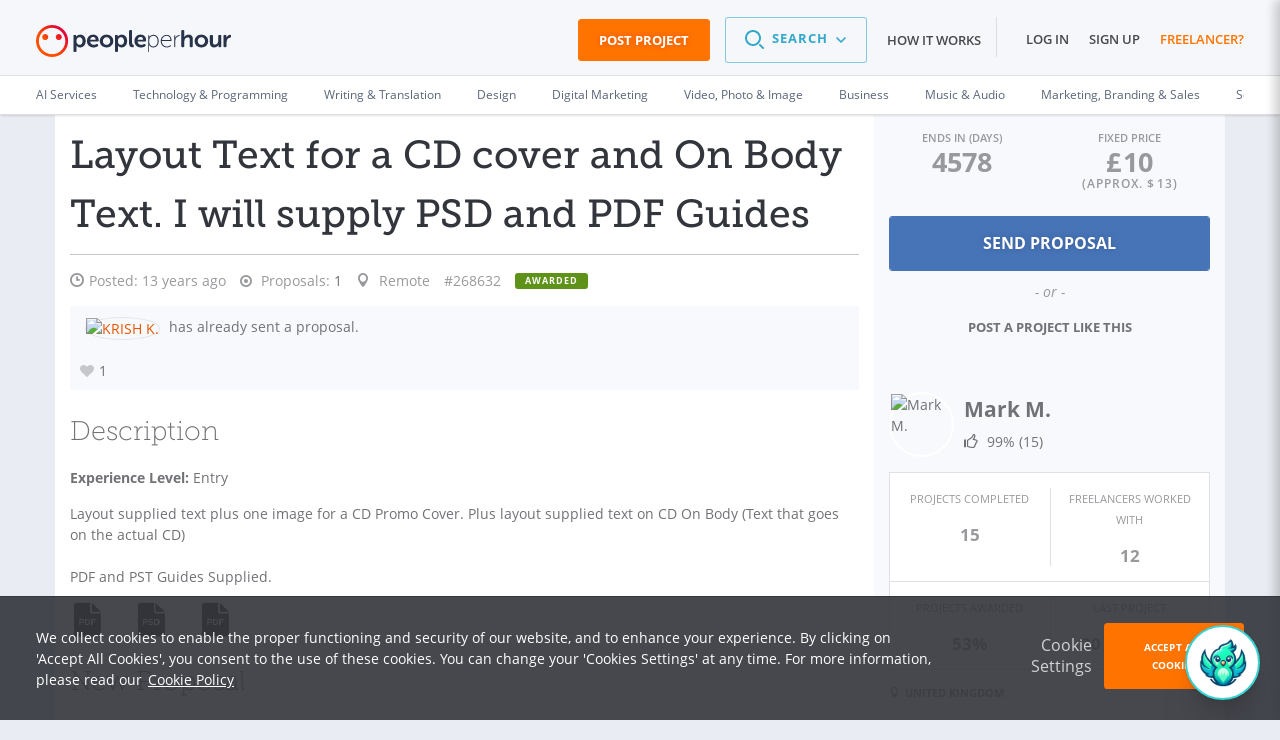

--- FILE ---
content_type: text/html; charset=UTF-8
request_url: https://www.peopleperhour.com/freelance-jobs/marketing-branding-sales/public-relations/layout-text-for-a-cd-cover-and-on-body-text-i-will-supply-268632
body_size: 30458
content:
<!doctype html><html lang="en" data-reactroot=""><head><meta data-react-helmet="true" name="charset" content="utf-8"/><meta data-react-helmet="true" name="viewport" content="width=device-width, initial-scale=1"/><meta data-react-helmet="true" name="mobile-web-app-capable" content="yes"/><meta data-react-helmet="true" name="apple-mobile-web-app-capable" content="yes"/><meta data-react-helmet="true" name="p:domain_verify" content="1410fbc5f93722d3782fd3834bb394ba"/><meta data-react-helmet="true" name="theme-color" content="#FF7300"/><meta data-react-helmet="true" property="og:image:secure_url" content="https://dw3i9sxi97owk.cloudfront.net/social/pph-social-share.png"/><meta data-react-helmet="true" property="og:image:width" content="1296"/><meta data-react-helmet="true" property="og:image:height" content="660"/><meta data-react-helmet="true" content="Marketing, Branding &amp; Sales freelance job: Layout Text  for a CD cover and On Body Text.  I will supply PSD and PDF Guides" name="description"/><meta data-react-helmet="true" property="og:site_name" content="PeoplePerHour.com" encode="true"/><meta data-react-helmet="true" property="og:title" content="Layout Text for a CD cover and On Body Text. I will supply PSD and PDF Guides" encode="true"/><meta data-react-helmet="true" property="og:description" content="Layout supplied text plus one image for a CD Promo Cover. Plus layout supplied text on CD On Body (Text that goes on the actual CD) PDF and PST Guides Supplied." encode="true"/><meta data-react-helmet="true" property="og:url" content="https://www.peopleperhour.com/freelance-jobs/marketing-branding-sales/public-relations/layout-text-for-a-cd-cover-and-on-body-text-i-will-supply-268632" encode="true"/><meta data-react-helmet="true" property="og:image" content="https://www.peopleperhour.com/css/pph2/images/pph2-share.png" encode="true"/><meta data-react-helmet="true" property="fb:app_id" content="161024417255724" encode="true"/><meta data-react-helmet="true" property="fb:admins" content="1044272508,565720231,588196349" encode="true"/><meta data-react-helmet="true" property="og:type" content="peopleperhourcom:job" encode="true"/><meta data-react-helmet="true" property="peopleperhourcom:pphtype" content="Job" encode="true"/><meta data-react-helmet="true" property="peopleperhourcom:price" content="10.00" encode="true"/><meta data-react-helmet="true" property="peopleperhourcom:currency" content="£" encode="true"/><meta data-react-helmet="true" property="peopleperhourcom:stars" content="1" encode="true"/><meta data-react-helmet="true" property="peopleperhourcom:proposals" content="1" encode="true"/><link rel="stylesheet" type="text/css" href="https://www.peopleperhour.com/yii_packages/css/css_pkg_pph3-job-proposal_3682a34973023eb01c9b7667fe9ca479.css" />
<link rel="stylesheet" type="text/css" href="https://www.peopleperhour.com/yii_packages/css/css_pkg_css-white-lion_381ea4789d09bcc7dd590ae0c21ff083.css" />
<script type="text/javascript">
/*<![CDATA[*/
var gtmTrackEvent = function (payload) {
    window.dataLayer = window.dataLayer || [];

    if(typeof payload == 'object' && (typeof payload.event != 'undefined'
        || typeof payload.ecommerce != 'undefined' || typeof payload.uid != 'undefined')) {
        dataLayer.push(payload);
    } else {
        console.log('gtmTrackEvent is badly configured', payload);
    }
};

var gtmTrackPageview = function (pageview) {
    var payload = {
        'event': 'pageview',
        'pageview': pageview
    };
    gtmTrackEvent(payload);
};

var gtmTrackGAEvent = function (category, action, opt_label, opt_value) {
    opt_value = (typeof opt_value == 'undefined') ? 1 : opt_value;
    var payload = {
        "event": "ga.event",
        "ga.event": {
            'category': category,
            'action': action,
            'opt_label': opt_label,
            'opt_value': opt_value,
            'opt_noninteraction': true
        }
    };
    gtmTrackEvent(payload);
};
/*]]>*/
</script>
<title data-react-helmet="true" itemProp="name" lang="en">Layout Text  for a CD cover and On Body Text.  I will supply PSD</title><link data-react-helmet="true" rel="shortcut icon" href="/favicon.ico"/><link data-react-helmet="true" rel="canonical" href="https://www.peopleperhour.com/freelance-jobs/marketing-branding-sales/public-relations"/><link rel="preconnect" href="https://d1a29h5kxv3oc2.cloudfront.net" crossorigin="anonymous"/><link rel="preconnect" href="https://dw3i9sxi97owk.cloudfront.net" crossorigin="anonymous"/><link rel="preload" as="style" href="https://d1a29h5kxv3oc2.cloudfront.net/dist/common.86a5849b-style.css"/><link id="common" rel="stylesheet" type="text/css" href="https://d1a29h5kxv3oc2.cloudfront.net/dist/common.86a5849b-style.css"/><link rel="preload" as="style" href="https://d1a29h5kxv3oc2.cloudfront.net/dist/app.faa3f43e-style.css"/><link rel="stylesheet" type="text/css" href="https://d1a29h5kxv3oc2.cloudfront.net/dist/app.faa3f43e-style.css"/><link rel="preload" as="script" href="https://d1a29h5kxv3oc2.cloudfront.net/dist/29.0fb4db81.js"/><link rel="preload" as="script" href="https://d1a29h5kxv3oc2.cloudfront.net/dist/app.faa3f43e.js"/><meta name="apple-itunes-app" content="app-id=1424179970, affiliate-data=myAffiliateData, app-argument=myURL"/><link rel="stylesheet" type="text/css" href="https://d1a29h5kxv3oc2.cloudfront.net/dist/29.0fb4db81-style.css"/></head><body><script type="text/javascript">
/*<![CDATA[*/
var __PPH_CONF_ = {'translations':{'reportPopupTitle':'Report\x20a\x20violation','thanksMessage':'Thank\x20you\x20for\x20reporting\x20this\x20issue.\x20Our\x20team\x20will\x20review\x20it\x20and\x20act\x20upon\x20it.','confirmPause':'Are\x20you\x20sure\x20you\x20want\x20to\x20Pause\x20this\x20project\x3F','confirmPauseTitle':'Pause\x20project','confirmComplete':'Are\x20you\x20sure\x20that\x20you\x20want\x20to\x20mark\x20this\x20project\x20as\x20Complete\x3F','confirmCompleteTitle':'Mark\x20project\x20as\x20Complete','confirmArchive':'Are\x20you\x20sure\x20you\x20want\x20to\x20move\x20this\x20project\x20to\x20the\x20Archive\x20folder\x3F','confirmArchiveTitle':'Archive\x20project','askQuestionMessage':null},'selfUrl':'https\x3A\x2F\x2Fwww.peopleperhour.com\x2Ffreelance\x2Djobs\x2Fmarketing\x2Dbranding\x2Dsales\x2Fpublic\x2Drelations\x2Flayout\x2Dtext\x2Dfor\x2Da\x2Dcd\x2Dcover\x2Dand\x2Don\x2Dbody\x2Dtext\x2Di\x2Dwill\x2Dsupply\x2D268632','proposalError':null,'statuses':{'StreamProposalAttachment':{'enabled':true,'reason':''}},'currency':'GBP','modules':{'StreamProposalAttachment':{'isJob':true,'proj_id':'268632','budget':'10.00','ndaRequired':false,'ndaInfoRequired':false,'hasAcceptedProposal':false,'streamId':null,'projectType':'fixed_price','depositRecommendationsEnableThresholds':{'fixed':80,'hour':1},'defaultDepositRequestThresholds':{'minimum':50,'recommended':100},'depositThresholds':{'fixed_price':[{'min':0,'max':40,'recommended':100,'minimum':100},{'min':40.001,'max':80,'recommended':75,'minimum':50},{'min':80.001,'max':99999,'recommended':50,'minimum':30}],'hourly':[{'min':1,'max':4,'recommended':100,'minimum':100},{'min':4.001,'max':10,'recommended':75,'minimum':50},{'min':10.001,'max':99999,'recommended':50,'minimum':25}]},'minimumCommitment':1,'translations':{'minDepositBare':'The\x20deposit\x20request\x20has\x20to\x20be\x20at\x20least\x20\x7Bmin\x7D','minDepositFixed':'For\x20your\x20protection,\x20for\x20this\x20size\x20of\x20project\x20the\x20deposit\x20request\x20has\x20to\x20be\x20at\x20least\x20\x7Bmin\x7D\x20\x28\x7Bpercentage\x7D\x25\x20of\x20the\x20proposal\x20amount\x29','minDepositFixedFullAmount':'For\x20your\x20protection,\x20for\x20this\x20size\x20of\x20project\x20the\x20deposit\x20request\x20has\x20to\x20be\x20\x7Bmin\x7D\x20\x28100\x25\x20of\x20the\x20proposal\x20amount\x29','minDepositHourly':'For\x20your\x20protection,\x20we\x20require\x20the\x20Deposit\x20for\x20this\x20project\x20to\x20be\x20at\x20least\x20\x7Bmin\x7D\x20which\x20is\x20equivalent\x20to\x20\x7Bhours\x7D\x20hours\x20of\x20work','suggestedDepositRequestHourly':'For\x20your\x20protection,\x20for\x20this\x20size\x20of\x20project,\x20we\x20recommend\x20to\x20request\x20a\x20deposit\x20of\x20\x7Brecommended\x7D\x20which\x20is\x20equivalent\x20to\x20\x7Bhours\x7D\x20hours\x20of\x20work','suggestedDepositRequestFixed':'For\x20your\x20protection,\x20for\x20this\x20size\x20of\x20project,\x20we\x20recommend\x20to\x20request\x20a\x20deposit\x20of\x20at\x20least\x20\x7Brecommended\x7D\x20\x28\x7Bpercentage\x7D\x25\x20of\x20the\x20proposal\x20amount\x29','suggestedDepositRequestFixedFullAmount':'For\x20your\x20protection,\x20for\x20this\x20size\x20of\x20project,\x20we\x20recommend\x20to\x20request\x20a\x20deposit\x20of\x20\x7Brecommended\x7D\x20\x28100\x25\x20of\x20the\x20proposal\x20amount\x29','buttonTitle':'New\x20proposal','messageFormPlaceholder':'Provide\x20general\x20info\x20about\x20your\x20proposal\x20e.g.\x20what\x20you\x20can\x20deliver\x20and\x20when,\x20why\x20you\x20think\x20you\x20can\x20do\x20the\x20project\x20etc.'},'currencySymbol':'\u00A3','bareMinimum':6,'validationValues':{'MIN_AMOUNTS_BID':{'GBP':6,'EUR':7,'USD':10},'MIN_AMOUNTS_DEPOSIT':{'GBP':10,'EUR':12,'USD':15},'VALIDATE_BID_MIN_BARE_HOUR':6,'VALIDATE_BID_MAX_BARE_HOUR':999,'VALIDATE_BID_MIN_BARE_FIXED':6,'VALIDATE_BID_MAX_BARE_FIXED':99999,'VALIDATE_BID_MIN_TO_BUDGET_HOUR':0.8,'VALIDATE_BID_MIN_TO_BUDGET_FIXED':'0.8','VALIDATE_BID_MAX_TO_BUDGET_HOUR':5,'VALIDATE_BID_MAX_TO_BUDGET_FIXED':5,'VALIDATE_DEPOSIT_MIN_BARE_HOUR':5,'VALIDATE_DEPOSIT_MIN_BARE_FIXED':10,'VALIDATE_DEPOSIT_MIN_TO_BID_HOUR':1,'VALIDATE_DEPOSIT_MIN_TO_BID_FIXED':0.2,'VALIDATE_DEPOSIT_MAX_TO_BID_HOUR':20,'VALIDATE_DEPOSIT_MAX_TO_BID_FIXED':1,'VALIDATE_DEPOSIT_MAX_BARE_HOUR':2000},'sellerRate':null,'bidsMinSuggestedPrice':0,'minimumCommissionFee':1,'form':'\x3Cdiv\x20class\x3D\x22proposal\x2Dform\x20append\x2Dbottom\x20clearfix\x22\x3E\x0A\x20\x20\x20\x20\x3Ch3\x20class\x3D\x22js\x2Dattachment\x2Dtooltip\x2Dtarget\x22\x3EProposal\x20Breakdown\x3C\x2Fh3\x3E\x20\x20\x20\x20\x3Csection\x20class\x3D\x22clearfix\x20clear\x20hide\x22\x3E\x0A\x20\x20\x20\x20\x20\x20\x20\x20\x3Clabel\x20for\x3D\x22stream\x2Dproposal\x2Dunit\x2Dlist\x22\x20class\x3D\x22proposal\x2Drate\x2Dlabel\x20label\x2Dinline\x22\x3ERate\x3C\x2Flabel\x3E\x0A\x20\x20\x20\x20\x20\x20\x20\x20\x3Cselect\x20class\x3D\x22main\x2Dunit\x20col\x2Dsm\x2D3\x20select\x2Dinline\x22\x20data\x2Dgroup\x3D\x22units\x22\x20id\x3D\x22stream\x2Dproposal\x2Dunit\x2Dlist\x22\x3E\x0A\x20\x20\x20\x20\x20\x20\x20\x20\x20\x20\x20\x20\x3Coption\x0A\x20\x20\x20\x20\x20\x20\x20\x20value\x3D\x22fixed\x22\x20selected\x20\x20\x20\x20\x20\x20\x20\x20data\x2Ddisable\x2Dquantity\x3D\x220\x22\x0A\x20\x20\x20\x20\x20\x20\x20\x20data\x2Dprefix\x3D\x22\x22\x3Efixed\x3C\x2Foption\x3E\x0A\x20\x20\x20\x20\x20\x20\x20\x20\x20\x20\x20\x20\x3Coption\x0A\x20\x20\x20\x20\x20\x20\x20\x20value\x3D\x22hour\x22\x20\x20\x20\x20\x20\x20\x20\x20\x20data\x2Ddisable\x2Dquantity\x3D\x220\x22\x0A\x20\x20\x20\x20\x20\x20\x20\x20data\x2Dprefix\x3D\x22per\x22\x3Ehour\x3C\x2Foption\x3E\x0A\x20\x20\x20\x20\x3C\x2Fselect\x3E\x0A\x20\x20\x20\x20\x3C\x2Fsection\x3E\x0A\x20\x20\x20\x20\x20\x20\x20\x20\x3Cdiv\x20class\x3D\x22non\x2Ditemized\x20gutter\x2Dtop\x22\x3E\x0A\x20\x20\x20\x20\x20\x20\x20\x20\x3Csection\x20class\x3D\x22clearfix\x20row\x20labels\x20hidden\x2Dxs\x22\x3E\x0A\x20\x20\x20\x20\x20\x20\x20\x20\x20\x20\x20\x20\x3Cdiv\x20class\x3D\x22col\x2Dsm\x2D9\x22\x3E\x3C\x2Fdiv\x3E\x3Cdiv\x20class\x3D\x22col\x2Dsm\x2D3\x20no\x2Dpadding\x2Dright\x22\x3E\x3Clabel\x20class\x3D\x22discreet\x20amount\x2Dlabel\x22\x20for\x3D\x22\x22\x3EAmount\x3C\x2Flabel\x3E\x3Cspan\x20class\x3D\x22fa\x20fa\x2Dquestion\x2Dcircle\x20help\x20hidden\x2Dxs\x22\x3E\x3C\x2Fspan\x3E\x3C\x2Fdiv\x3E\x20\x20\x20\x20\x20\x20\x20\x20\x3C\x2Fsection\x3E\x0A\x20\x20\x20\x20\x20\x20\x20\x20\x3Csection\x20class\x3D\x22clearfix\x20row\x22\x3E\x0A\x20\x20\x20\x20\x20\x20\x20\x20\x20\x20\x20\x20\x3Cdiv\x20class\x3D\x22col\x2Dxs\x2D12\x20col\x2Dsm\x2D9\x22\x3E\x3Cinput\x20class\x3D\x22fixed\x2Ddescription\x20form\x2Dcontrol\x22\x20maxlength\x3D\x2240\x22\x20placeholder\x3D\x22enter\x20description\x22\x20data\x2Dinput\x2Dsuggestion\x3D\x22Proposal\x20items\x20cannot\x20exceed\x2040\x20characters.\x20You\x20can\x20use\x20the\x20Proposal\x20description\x20textbox\x20above\x20to\x20provide\x20more\x20information\x20about\x20your\x20Proposal.\x22\x20data\x2Dtooltip\x2Dpos\x3D\x22bottom\x22\x20type\x3D\x22text\x22\x20value\x3D\x22\x22\x20name\x3D\x22\x22\x20id\x3D\x22\x22\x20\x2F\x3E\x3C\x2Fdiv\x3E\x3Cdiv\x20class\x3D\x22col\x2Dxs\x2D12\x20visible\x2Dxs\x20gutter\x2Dtop\x22\x3E\x20\x3C\x2Fdiv\x3E\x3Cdiv\x20class\x3D\x22col\x2Dxs\x2D6\x20visible\x2Dxs\x22\x3E\x20\x3C\x2Fdiv\x3E\x3Cdiv\x20class\x3D\x22col\x2Dxs\x2D4\x20col\x2Dsm\x2D2\x20no\x2Dpadding\x2Dleft\x20no\x2Dpadding\x2Dright\x20fixed\x2Dcost\x2Dcontainer\x22\x3E\x3Cinput\x20class\x3D\x22form\x2Dcontrol\x20fixed\x2Dcost\x20GBP\x22\x20maxlength\x3D\x2212\x22\x20placeholder\x3D\x220.00\x22\x20type\x3D\x22text\x22\x20value\x3D\x22\x22\x20name\x3D\x22\x22\x20id\x3D\x22\x22\x20\x2F\x3E\x3C\x2Fdiv\x3E\x3Cdiv\x20class\x3D\x22col\x2Dxs\x2D2\x20col\x2Dsm\x2D1\x22\x3E\x3Clabel\x20data\x2Dhook\x3D\x22per\x2Dlabel\x22\x20class\x3D\x22discreet\x20per\x2Dlabel\x22\x20for\x3D\x22\x22\x3E\x3C\x2Flabel\x3E\x3C\x2Fdiv\x3E\x20\x20\x20\x20\x20\x20\x20\x20\x3C\x2Fsection\x3E\x0A\x20\x20\x20\x20\x3C\x2Fdiv\x3E\x0A\x20\x20\x20\x20\x20\x20\x20\x20\x3Cdiv\x20class\x3D\x22details\x20gutter\x2Dtop\x22\x3E\x0A\x20\x20\x20\x20\x20\x20\x20\x20\x3Csection\x20class\x3D\x22clearfix\x20row\x20labels\x20hidden\x2Dxs\x22\x3E\x0A\x20\x20\x20\x20\x20\x20\x20\x20\x20\x20\x20\x20\x3Cdiv\x20class\x3D\x22col\x2Dsm\x2D9\x22\x3E\x3Clabel\x20class\x3D\x22discreet\x22\x20for\x3D\x22\x22\x3EItem\x3C\x2Flabel\x3E\x3C\x2Fdiv\x3E\x3Cdiv\x20class\x3D\x22col\x2Dsm\x2D3\x20no\x2Dpadding\x2Dright\x22\x3E\x3Clabel\x20class\x3D\x22discreet\x20amount\x2Dlabel\x22\x20for\x3D\x22\x22\x3EAmount\x3C\x2Flabel\x3E\x3Cspan\x20class\x3D\x22fa\x20fa\x2Dquestion\x2Dcircle\x20help\x20hidden\x2Dxs\x22\x3E\x3C\x2Fspan\x3E\x3C\x2Fdiv\x3E\x20\x20\x20\x20\x20\x20\x20\x20\x3C\x2Fsection\x3E\x0A\x20\x20\x20\x20\x20\x20\x20\x20\x3Csection\x20class\x3D\x22clearfix\x20row\x20item\x22\x3E\x0A\x20\x20\x20\x20\x20\x20\x20\x20\x20\x20\x20\x20\x3Cdiv\x20class\x3D\x22col\x2Dxs\x2D12\x20col\x2Dsm\x2D9\x22\x3E\x3Cinput\x20placeholder\x3D\x22enter\x20description\x22\x20class\x3D\x22description\x20form\x2Dcontrol\x22\x20maxlength\x3D\x2240\x22\x20data\x2Dinput\x2Dsuggestion\x3D\x22Proposal\x20items\x20cannot\x20exceed\x2040\x20characters.\x20You\x20can\x20use\x20the\x20Proposal\x20description\x20textbox\x20above\x20to\x20provide\x20more\x20information\x20about\x20your\x20Proposal.\x22\x20data\x2Dtooltip\x2Dpos\x3D\x22bottom\x22\x20type\x3D\x22text\x22\x20value\x3D\x22\x22\x20name\x3D\x22\x22\x20id\x3D\x22\x22\x20\x2F\x3E\x3C\x2Fdiv\x3E\x3Cdiv\x20class\x3D\x22col\x2Dxs\x2D12\x20visible\x2Dxs\x20gutter\x2Dtop\x22\x3E\x20\x3C\x2Fdiv\x3E\x3Cdiv\x20class\x3D\x22col\x2Dxs\x2D6\x20visible\x2Dxs\x22\x3E\x20\x3C\x2Fdiv\x3E\x3Cdiv\x20class\x3D\x22col\x2Dxs\x2D6\x20col\x2Dsm\x2D3\x20details\x2Dinput\x20total\x2Dcontainer\x22\x3E\x3Cinput\x20placeholder\x3D\x220.00\x22\x20class\x3D\x22form\x2Dcontrol\x20total\x20GBP\x22\x20maxlength\x3D\x2212\x22\x20type\x3D\x22text\x22\x20value\x3D\x22\x22\x20name\x3D\x22\x22\x20id\x3D\x22\x22\x20\x2F\x3E\x3Cinput\x20class\x3D\x22form\x2Dcontrol\x22\x20maxlength\x3D\x2212\x22\x20type\x3D\x22hidden\x22\x20value\x3D\x220\x22\x20name\x3D\x22attempt\x22\x20id\x3D\x22attempt\x22\x20\x2F\x3E\x3C\x2Fdiv\x3E\x3Cdiv\x20class\x3D\x22col\x2Dxs\x2D2\x20col\x2Dsm\x2D1\x20rm\x2Dentry\x22\x3E\x3C\x2Fdiv\x3E\x20\x20\x20\x20\x20\x20\x20\x20\x3C\x2Fsection\x3E\x0A\x20\x20\x20\x20\x20\x20\x20\x20\x3Csection\x20class\x3D\x22clearfix\x20total\x2Drow\x20gutter\x2Dtop\x20row\x22\x3E\x0A\x20\x20\x20\x20\x20\x20\x20\x20\x20\x20\x20\x20\x3Cdiv\x20class\x3D\x22col\x2Dxs\x2D2\x20col\x2Dsm\x2D6\x22\x3E\x0A\x20\x20\x20\x20\x20\x20\x20\x20\x20\x20\x20\x20\x20\x20\x20\x20\x3Ca\x20class\x3D\x22action\x2Dadd\x2Dnew\x2Ddetail\x20call\x2Dto\x2Daction\x20hidden\x2Dxs\x22\x20data\x2Ddetail\x2Dclass\x3D\x22\x22\x20href\x3D\x22\x23\x22\x3E\x2B\x20add\x20new\x20item\x3C\x2Fa\x3E\x20\x20\x20\x20\x20\x20\x20\x20\x20\x20\x20\x20\x3C\x2Fdiv\x3E\x0A\x20\x20\x20\x20\x20\x20\x20\x20\x20\x20\x20\x20\x3Cdiv\x20class\x3D\x22col\x2Dxs\x2D4\x20col\x2Dsm\x2D3\x20text\x2Dright\x22\x3E\x0A\x20\x20\x20\x20\x20\x20\x20\x20\x20\x20\x20\x20\x20\x20\x20\x20\x3Clabel\x20class\x3D\x22total\x2Dlabel\x20inline\x2Dlabel\x20discreet\x22\x20for\x3D\x22\x22\x3ETotal\x3C\x2Flabel\x3E\x20\x20\x20\x20\x20\x20\x20\x20\x20\x20\x20\x20\x3C\x2Fdiv\x3E\x0A\x20\x20\x20\x20\x20\x20\x20\x20\x20\x20\x20\x20\x3Cdiv\x20class\x3D\x22col\x2Dxs\x2D6\x20col\x2Dsm\x2D3\x20details\x2Dinput\x22\x3E\x0A\x20\x20\x20\x20\x20\x20\x20\x20\x20\x20\x20\x20\x20\x20\x20\x20\x3Cinput\x20class\x3D\x22form\x2Dcontrol\x20final\x2Dtotal\x20GBP\x22\x20disabled\x3D\x22disabled\x22\x20type\x3D\x22text\x22\x20value\x3D\x220.00\x22\x20name\x3D\x22\x22\x20id\x3D\x22\x22\x20\x2F\x3E\x20\x20\x20\x20\x20\x20\x20\x20\x20\x20\x20\x20\x3C\x2Fdiv\x3E\x0A\x20\x20\x20\x20\x20\x20\x20\x20\x20\x20\x20\x20\x3Cdiv\x20class\x3D\x22col\x2Dxs\x2D2\x20col\x2Dsm\x2D1\x22\x3E\x3C\x2Fdiv\x3E\x0A\x20\x20\x20\x20\x20\x20\x20\x20\x3C\x2Fsection\x3E\x0A\x20\x20\x20\x20\x3C\x2Fdiv\x3E\x0A\x20\x20\x20\x20\x3Cdiv\x20class\x3D\x22clearfix\x20gutter\x2Dtop\x20row\x22\x3E\x0A\x20\x20\x20\x20\x20\x20\x20\x20\x3Cdiv\x20class\x3D\x22col\x2Dxs\x2D2\x20col\x2Dsm\x2D6\x22\x3E\x3C\x2Fdiv\x3E\x0A\x20\x20\x20\x20\x20\x20\x20\x20\x3Cdiv\x20class\x3D\x22col\x2Dxs\x2D4\x20col\x2Dsm\x2D3\x20text\x2Dright\x22\x3E\x0A\x20\x20\x20\x20\x20\x20\x20\x20\x20\x20\x20\x20\x3Clabel\x20class\x3D\x22discreet\x20inline\x2Dlabel\x20earnings\x2Dlabel\x22\x20for\x3D\x22\x22\x3EYou\x27ll\x20earn\x3C\x2Flabel\x3E\x3Cspan\x20class\x3D\x22fa\x20fa\x2Dquestion\x2Dcircle\x20help\x20hidden\x2Dxs\x22\x3E\x3C\x2Fspan\x3E\x20\x20\x20\x20\x20\x20\x20\x20\x3C\x2Fdiv\x3E\x0A\x20\x20\x20\x20\x20\x20\x20\x20\x3Cdiv\x20class\x3D\x22col\x2Dxs\x2D6\x20col\x2Dsm\x2D3\x20details\x2Dinput\x22\x3E\x0A\x20\x20\x20\x20\x20\x20\x20\x20\x20\x20\x20\x20\x3Cinput\x20class\x3D\x22form\x2Dcontrol\x20earnings\x20GBP\x22\x20placeholder\x3D\x220.00\x22\x20disabled\x3D\x22disabled\x22\x20type\x3D\x22text\x22\x20value\x3D\x22\x22\x20name\x3D\x22earnings\x2Dfield\x22\x20id\x3D\x22earnings\x2Dfield\x22\x20\x2F\x3E\x20\x20\x20\x20\x20\x20\x20\x20\x3C\x2Fdiv\x3E\x0A\x20\x20\x20\x20\x20\x20\x20\x20\x3Cdiv\x20class\x3D\x22col\x2Dxs\x2D2\x20col\x2Dsm\x2D1\x22\x3E\x3C\x2Fdiv\x3E\x0A\x20\x20\x20\x20\x3C\x2Fdiv\x3E\x0A\x20\x20\x20\x20\x3Cdiv\x20class\x3D\x22clearfix\x20gutter\x2Dtop\x20row\x22\x3E\x0A\x20\x20\x20\x20\x20\x20\x20\x20\x3Cdiv\x20class\x3D\x22col\x2Dxs\x2D2\x20col\x2Dsm\x2D6\x22\x3E\x3C\x2Fdiv\x3E\x0A\x20\x20\x20\x20\x20\x20\x20\x20\x3Cdiv\x20class\x3D\x22col\x2Dxs\x2D4\x20col\x2Dsm\x2D3\x20text\x2Dright\x22\x3E\x0A\x20\x20\x20\x20\x20\x20\x20\x20\x20\x20\x20\x20\x3Clabel\x20class\x3D\x22discreet\x20inline\x2Dlabel\x20deposit\x2Dlabel\x22\x20for\x3D\x22\x22\x3EDeposit\x3C\x2Flabel\x3E\x3Cspan\x20class\x3D\x22fa\x20fa\x2Dquestion\x2Dcircle\x20help\x20hidden\x2Dxs\x22\x3E\x3C\x2Fspan\x3E\x20\x20\x20\x20\x20\x20\x20\x20\x3C\x2Fdiv\x3E\x0A\x20\x20\x20\x20\x20\x20\x20\x20\x3Cdiv\x20class\x3D\x22col\x2Dxs\x2D6\x20col\x2Dsm\x2D3\x20details\x2Dinput\x22\x3E\x0A\x20\x20\x20\x20\x20\x20\x20\x20\x20\x20\x20\x20\x3Cinput\x20class\x3D\x22form\x2Dcontrol\x20deposit\x20GBP\x22\x20placeholder\x3D\x220.00\x22\x20type\x3D\x22text\x22\x20value\x3D\x22\x22\x20name\x3D\x22\x22\x20id\x3D\x22\x22\x20\x2F\x3E\x20\x20\x20\x20\x20\x20\x20\x20\x3C\x2Fdiv\x3E\x0A\x20\x20\x20\x20\x20\x20\x20\x20\x3Cdiv\x20class\x3D\x22col\x2Dxs\x2D2\x20col\x2Dsm\x2D1\x22\x3E\x3C\x2Fdiv\x3E\x0A\x20\x20\x20\x20\x20\x20\x20\x20\x0A\x20\x20\x20\x20\x3C\x2Fdiv\x3E\x0A\x3C\x2Fdiv\x3E\x0A\x3Cp\x20class\x3D\x22more\x2Ddiscreet\x20text\x2Dright\x22\x3E\x0A\x20\x20\x20Please\x20note\x20that\x20the\x20minimum\x20Service\x20Fee\x20per\x20invoice\x20is\x20\u00A31\x20\x28excl.VAT\x29.\x20\x3Ca\x20class\x3D\x22discreet\x22\x20target\x3D\x22_blank\x22\x20href\x3D\x22\x2Fstatic\x2Fterms\x23user_content\x22\x3ERead\x20more\x20on\x20PPH\x20Fees\x3C\x2Fa\x3E\x3C\x2Fp\x3E\x0A\x3Cspan\x20class\x3D\x22bid\x2Dwarning\x20hidden\x22\x3E\x3Cspan\x20data\x2Dplacement\x3D\x22right\x22\x20data\x2Dcontent\x2Dselector\x3D\x22\x23help\x2Dcontent\x2D697199c8154a3\x22\x20title\x3D\x22Amount\x20is\x20low\x22\x20data\x2Dtrigger\x3D\x22hover\x22\x20data\x2Dclass\x3D\x22info\x22\x20class\x3D\x22popover\x2Dtoggle\x20tooltip\x2Dvisible\x2Dlg\x22\x3E\x3Ci\x20class\x3D\x22fa\x20fa\x2Dwarning\x22\x20\x2F\x3E\x3C\x2Fspan\x3E\x3Cspan\x20data\x2Dplacement\x3D\x22right\x22\x20data\x2Dcontent\x2Dselector\x3D\x22\x23help\x2Dcontent\x2D697199c8154a3\x22\x20title\x3D\x22Amount\x20is\x20low\x22\x20data\x2Dtrigger\x3D\x22click\x22\x20class\x3D\x22bootbox\x2Dtoggle\x20clickable\x20tooltip\x2Dhidden\x2Dlg\x22\x3E\x3Ci\x20class\x3D\x22fa\x20fa\x2Dwarning\x22\x20\x2F\x3E\x3C\x2Fspan\x3E\x3Cdiv\x20style\x3D\x22display\x3A\x20none\x20\x21important\x3B\x22\x20id\x3D\x22help\x2Dcontent\x2D697199c8154a3\x22\x3EBased\x20on\x20Proposals\x20from\x20other\x20Freelancers\x20sent\x20for\x20this\x20project\x20the\x20total\x20amount\x20you\x20have\x20specified\x20is\x20quite\x20low.\x20You\x20will\x20still\x20have\x20the\x20same\x20chances\x20to\x20win\x20this\x20project\x20even\x20if\x20you\x20raise\x20the\x20amount\x20to\x20around\x20\x3Cstrong\x3E\u00A3\x3C\x2Fstrong\x3E\x3Cstrong\x3E10\x3C\x2Fstrong\x3E\x3C\x2Fdiv\x3E\x3C\x2Fspan\x3E\x3Cspan\x20class\x3D\x22proposal\x2Dwarning\x20hidden\x22\x3E\x3Ci\x20class\x3D\x22fa\x20fa\x2Dwarning\x22\x20data\x2Dplacement\x3D\x22right\x22\x20\x2F\x3E\x3C\x2Fspan\x3E'},'JobBidders':[],'MemberPopover':{'template':{'memberProfile':'\x3Cdiv\x20class\x3D\x22profile\x2Dpopover\x20clearfix\x22\x3E\x0A\x20\x20\x20\x20\x3Cdiv\x20class\x3D\x22col\x2Dxs\x2D3\x20no\x2Dpadding\x2Dleft\x22\x3E\x3Cimg\x20src\x3D\x22\x7B\x7Bphoto\x7D\x7D\x22\x20width\x3D\x22110\x22\x20height\x3D\x22110\x22\x20class\x3D\x22img\x2Dresponsive\x22\x3E\x3C\x2Fdiv\x3E\x0A\x20\x20\x20\x20\x3Cdiv\x20class\x3D\x22col\x2Dxs\x2D9\x20no\x2Dpadding\x2Dleft\x20no\x2Dpadding\x2Dright\x20profile\x2Ddetails\x22\x3E\x0A\x20\x20\x20\x20\x20\x20\x20\x20\x3Cdiv\x20class\x3D\x22row\x22\x3E\x0A\x20\x20\x20\x20\x20\x20\x20\x20\x20\x20\x20\x20\x3Cdiv\x20class\x3D\x22col\x2Dxs\x2D9\x20popover\x2Dprofile\x2Dname\x22\x3E\x0A\x20\x20\x20\x20\x20\x20\x20\x20\x20\x20\x20\x20\x20\x20\x20\x20\x3Ch2\x3E\x0A\x20\x20\x20\x20\x20\x20\x20\x20\x20\x20\x20\x20\x20\x20\x20\x20\x20\x20\x20\x20\x3Ca\x20href\x3D\x22\x7B\x7BprofileUrl\x7D\x7D\x22\x3E\x7B\x7BshortName\x7D\x7D\x3C\x2Fa\x3E\x0A\x20\x20\x20\x20\x20\x20\x20\x20\x20\x20\x20\x20\x20\x20\x20\x20\x20\x20\x20\x20\x7B\x7Bbadges\x7D\x7D\x20\x20\x20\x20\x20\x20\x20\x20\x20\x20\x20\x20\x20\x20\x20\x20\x3C\x2Fh2\x3E\x0A\x20\x20\x20\x20\x20\x20\x20\x20\x20\x20\x20\x20\x20\x20\x20\x20\x3Ch3\x20class\x3D\x22crop\x22\x3E\x7B\x7Btitle\x7D\x7D\x3C\x2Fh3\x3E\x0A\x20\x20\x20\x20\x20\x20\x20\x20\x20\x20\x20\x20\x3C\x2Fdiv\x3E\x0A\x20\x20\x20\x20\x20\x20\x20\x20\x20\x20\x20\x20\x3Cdiv\x20class\x3D\x22col\x2Dxs\x2D3\x20pull\x2Dright\x20popover\x2Dcert\x2Dbadge\x2Dcontainer\x22\x3E\x0A\x20\x20\x20\x20\x20\x20\x20\x20\x20\x20\x20\x20\x20\x20\x20\x20\x7B\x7Bcert\x7D\x7D\x20\x20\x20\x20\x20\x20\x20\x20\x20\x20\x20\x20\x3C\x2Fdiv\x3E\x0A\x20\x20\x20\x20\x20\x20\x20\x20\x3C\x2Fdiv\x3E\x0A\x20\x20\x20\x20\x20\x20\x20\x20\x3Cul\x20class\x3D\x22clearfix\x20nav\x20nav\x2Dpills\x22\x3E\x0A\x20\x20\x20\x20\x20\x20\x20\x20\x20\x20\x20\x20\x3Cli\x3EActive\x20since\x3A\x20\x7B\x7Bactive\x7D\x7D\x3C\x2Fli\x3E\x0A\x20\x20\x20\x20\x20\x20\x20\x20\x20\x20\x20\x20\x3Cli\x3E\x7B\x7Blocation\x7D\x7D\x3C\x2Fli\x3E\x0A\x20\x20\x20\x20\x20\x20\x20\x20\x3C\x2Ful\x3E\x0A\x20\x20\x20\x20\x20\x20\x20\x20\x20\x20\x20\x20\x20\x20\x20\x20\x3Cul\x20class\x3D\x22stats\x20clearfix\x22\x3E\x0A\x20\x20\x20\x20\x20\x20\x20\x20\x20\x20\x20\x20\x7BbuyerStatsTemplate\x7D\x7BfeedbackTemplate\x7D\x7BratingTemplate\x7D\x20\x20\x20\x20\x20\x20\x20\x20\x3C\x2Ful\x3E\x0A\x20\x20\x20\x20\x20\x20\x20\x20\x20\x20\x20\x20\x3C\x2Fdiv\x3E\x0A\x20\x20\x20\x20\x3Cdiv\x20class\x3D\x22col\x2Dxs\x2D12\x20gutter\x2Dtop\x20about\x2Dme\x20multilinecrop\x22\x3E\x7B\x7Babout\x7D\x7D\x3C\x2Fdiv\x3E\x0A\x20\x20\x20\x20\x3Chr\x3E\x0A\x20\x20\x20\x20\x3Cdiv\x20class\x3D\x22col\x2Dxs\x2D12\x22\x3E\x0A\x20\x20\x20\x20\x20\x20\x20\x20\x3Cul\x20class\x3D\x22nav\x2Dlinks\x20streambox\x2Dnav\x2Dlinks\x20clearfix\x22\x3E\x0A\x20\x20\x20\x20\x20\x20\x20\x20\x20\x20\x20\x20\x20\x20\x20\x20\x20\x20\x20\x20\x3Cli\x20class\x3D\x22col\x2Dxs\x2D3\x20no\x2Dpadding\x2Dleft\x22\x3E\x0A\x20\x20\x20\x20\x20\x20\x20\x20\x20\x20\x20\x20\x20\x20\x20\x20\x3Ca\x20href\x3D\x22\x7B\x7BprofileUrl\x7D\x7D\x22\x20class\x3D\x22color\x2Dpph\x22\x20data\x2Dhook\x3D\x22\x22\x3E\x0A\x20\x20\x20\x20\x20\x20\x20\x20\x20\x20\x20\x20\x20\x20\x20\x20\x20\x20\x20\x20View\x20Profile\x20\x20\x20\x20\x20\x20\x20\x20\x20\x20\x20\x20\x20\x20\x20\x20\x3C\x2Fa\x3E\x0A\x20\x20\x20\x20\x20\x20\x20\x20\x20\x20\x20\x20\x3C\x2Fli\x3E\x0A\x20\x20\x20\x20\x20\x20\x20\x20\x3C\x2Ful\x3E\x0A\x20\x20\x20\x20\x3C\x2Fdiv\x3E\x0A\x0A\x3C\x2Fdiv\x3E','feedback':'\x0A\x3Cli\x20class\x3D\x22col\x2Dxs\x2D6\x22\x3E\x0A\x20\x20\x20\x20\x3Clabel\x20class\x3D\x22discreet\x22\x3ERating\x20\x3Cbr\x2F\x3E\x20\x28\x7B\x7Breviews\x7D\x7D\x20reviews\x29\x3C\x2Flabel\x3E\x0A\x20\x20\x20\x20\x3Cspan\x20class\x3D\x22tag\x20percent\x2Dtag\x20pull\x2Dright\x22\x3E\x0A\x20\x20\x20\x20\x20\x20\x20\x20\x3Cspan\x3E\x7B\x7Bpositive\x7D\x7D\x3C\x2Fspan\x3E\x3Csup\x3E\x25\x3C\x2Fsup\x3E\x0A\x20\x20\x20\x20\x3C\x2Fspan\x3E\x0A\x3C\x2Fli\x3E','rating':'\x3Cli\x20class\x3D\x22col\x2Dxs\x2D6\x22\x3E\x0A\x20\x20\x20\x20\x3Clabel\x20class\x3D\x22discreet\x20single\x2Dline\x22\x3ERate\x3C\x2Flabel\x3E\x0A\x20\x20\x20\x20\x3Cspan\x20class\x3D\x22tag\x20price\x20pull\x2Dright\x22\x3E\x0A\x20\x20\x20\x20\x20\x20\x20\x20\x3Csup\x3E\x7B\x7Brate.currencySym\x7D\x7D\x3C\x2Fsup\x3E\x0A\x20\x20\x20\x20\x20\x20\x20\x20\x3Cspan\x3E\x7B\x7Brate.amount\x7D\x7D\x3C\x2Fspan\x3E\x0A\x20\x20\x20\x20\x20\x20\x20\x20\x3Csub\x3E\x2Fhr\x3C\x2Fsub\x3E\x0A\x20\x20\x20\x20\x3C\x2Fspan\x3E\x0A\x3C\x2Fli\x3E','buyerStats':'\x3Cdiv\x3E\x0A\x20\x20\x20\x20\x3Cli\x20class\x3D\x22col\x2Dxs\x2D12\x20col\x2Dmd\x2D6\x22\x3E\x0A\x20\x20\x20\x20\x20\x20\x20\x20\x3Clabel\x20class\x3D\x22discreet\x22\x3E\x0A\x20\x20\x20\x20\x20\x20\x20\x20\x20\x20\x20\x20Projects\x20completed\x20\x20\x20\x20\x20\x20\x20\x20\x3C\x2Flabel\x3E\x0A\x20\x20\x20\x20\x20\x20\x20\x20\x3Cspan\x20class\x3D\x22tag\x20value\x20pull\x2Dright\x22\x3E\x0A\x20\x20\x20\x20\x20\x20\x20\x20\x20\x20\x20\x20\x3Cspan\x3E\x7B\x7Bprojects\x7D\x7D\x3C\x2Fspan\x3E\x0A\x20\x20\x20\x20\x20\x20\x20\x20\x3C\x2Fspan\x3E\x0A\x20\x20\x20\x20\x3C\x2Fli\x3E\x0A\x20\x20\x20\x20\x3Cli\x20class\x3D\x22col\x2Dxs\x2D12\x20col\x2Dmd\x2D6\x22\x3E\x0A\x20\x20\x20\x20\x20\x20\x20\x20\x3Clabel\x20class\x3D\x22discreet\x22\x3EFreelancer\x20worked\x20with\x3C\x2Flabel\x3E\x0A\x20\x20\x20\x20\x20\x20\x20\x20\x3Cspan\x20class\x3D\x22tag\x20value\x20pull\x2Dright\x22\x3E\x0A\x20\x20\x20\x20\x20\x20\x20\x20\x20\x20\x20\x20\x3Cspan\x3E\x7B\x7BsellersWorked\x7D\x7D\x3C\x2Fspan\x3E\x0A\x20\x20\x20\x20\x20\x20\x20\x20\x3C\x2Fspan\x3E\x0A\x20\x20\x20\x20\x3C\x2Fli\x3E\x0A\x3C\x2Fdiv\x3E\x0A\x3Cdiv\x3E\x0A\x20\x20\x20\x20\x3Cli\x20class\x3D\x22col\x2Dxs\x2D12\x20col\x2Dmd\x2D6\x22\x3E\x0A\x20\x20\x20\x20\x20\x20\x20\x20\x3Clabel\x20class\x3D\x22discreet\x22\x3E\x25\x20projects\x20awarded\x3C\x2Flabel\x3E\x0A\x20\x20\x20\x20\x20\x20\x20\x20\x3Cspan\x20class\x3D\x22percent\x2Dtag\x20smaller\x2Dvalue\x20pull\x2Dright\x22\x3E\x0A\x20\x20\x20\x20\x20\x20\x20\x20\x20\x20\x20\x20\x3Cspan\x3E\x7B\x7BjobsAwarded\x7D\x7D\x3C\x2Fspan\x3E\x0A\x20\x20\x20\x20\x20\x20\x20\x20\x3C\x2Fspan\x3E\x0A\x20\x20\x20\x20\x3C\x2Fli\x3E\x0A\x20\x20\x20\x20\x3Cli\x20class\x3D\x22col\x2Dxs\x2D12\x20col\x2Dmd\x2D6\x22\x3E\x0A\x20\x20\x20\x20\x20\x20\x20\x20\x3Clabel\x20class\x3D\x22discreet\x22\x3ELast\x20project\x3C\x2Flabel\x3E\x0A\x20\x20\x20\x20\x20\x20\x20\x20\x3Cspan\x20class\x3D\x22smaller\x2Dvalue\x20pull\x2Dright\x22\x3E\x0A\x20\x20\x20\x20\x20\x20\x20\x20\x20\x20\x20\x20\x3Cspan\x3E\x7B\x7BlastProject\x7D\x7D\x3C\x2Fspan\x3E\x0A\x20\x20\x20\x20\x20\x20\x20\x20\x3C\x2Fspan\x3E\x0A\x20\x20\x20\x20\x3C\x2Fli\x3E\x0A\x3C\x2Fdiv\x3E'},'trigger':'hover','selector':'a\x5Bdata\x2Dhook\x3D\x22member\x2Dpopover\x22\x5D','id':'member\x2Dpopover\x2Dtemplate'},'Star':{'url':'\x2Fjob\x2Fstar\x3Fid\x3D268632','responseVar':'active','idVar':'id','afterAjax':'','beforeAjax':'','activeVar':'','disabled':false,'type':'Job','streamListView':false},'FbApi':{'prefixUi':'facebookui','appId':'161024417255724','namespace':'peopleperhourcom'},'LinkedinApi':[],'TwitterApi':[],'GooglePlusApi':[],'Report':[],'StreamMessageBox':{'activeModules':['StreamProposalAttachment'],'infoId':null,'projId':'268632','hourlieId':null,'role':null,'stream':null,'streamId':null,'participant':'Mark','isJob':true,'hideButtons':true,'isGuest':true,'blocked':false,'blockedReason':''},'LoginSignup':[],'JobControlPanel':[],'InterviewAnswers':[],'VerifyMemberDetails':[]}};
/*]]>*/
</script>
<content id="reactContainer" class="react-content"><div class="main-content full-width"><div id="chat-icon" class="chat-icon-container⤍Chat⤚2NMD7"><div class="chat-icon⤍Chat⤚3ytbf"><img src="https://d1a29h5kxv3oc2.cloudfront.net/dist/img/phoenix.81914efc7207f6a059bd10f5d3fd5f89.png" alt="phoenix"/></div></div><div class="chat-sidebar⤍Chat⤚23luO"><div class="chat-header⤍Chat⤚2sgUH"><div class="chat-header__title⤍Chat⤚2Yya5"><img src="https://d1a29h5kxv3oc2.cloudfront.net/dist/img/phoenix.81914efc7207f6a059bd10f5d3fd5f89.png" alt="phoenix" height="50"/><span class="u-mgl--1">Phoenix - Your AI Assistant</span></div><div class="chat-icons⤍Chat⤚1ZGX0"><div><i class="fa fa-chevron-right"></i></div></div></div><div class="content⤍Chat⤚1p1qg"><div class="is-loading⤍Spinner⤚AE8Q2 pph-loader⤍Spinner⤚3h6w8"></div><div></div></div><div class="chat-footer⤍Chat⤚2sq3A"><div class="chat-end⤍Chat⤚QRqXy"><div>Inactive session will be ended in 24 hours</div><a class="button⤍Button⤚2e-9B button--inverted⤍Button⤚EFUT- button--disabled⤍Button⤚3PHTs">End Session</a></div><div class="search-chat-bar⤍Chat⤚1p9Ws"><div class="search-chat-bar__input⤍Chat⤚zILav"><input type="text" id="chat" name="chat" value="" placeholder="How can I help you today"/></div><div><button class="search-chat-bar__button⤍Chat⤚1RqfJ button⤍Button⤚2e-9B button--inverted⤍Button⤚EFUT-"><svg fill="#69728C" width="24" height="24" viewBox="0 0 1024 1024" class=""><path d="M542.165 183.168l256 256c7.41 7.665 11.977 18.12 11.977 29.641 0 23.564-19.103 42.667-42.667 42.667-11.521 0-21.976-4.567-29.653-11.989l0.012 0.012-183.168-183.168v494.336c0 23.564-19.103 42.667-42.667 42.667s-42.667-19.103-42.667-42.667v0-494.336l-183.168 183.168c-7.769 8.036-18.647 13.026-30.69 13.026-23.564 0-42.667-19.103-42.667-42.667 0-12.043 4.989-22.92 13.014-30.678l0.012-0.012 256-256c7.721-7.718 18.386-12.492 30.165-12.492s22.445 4.774 30.165 12.492l-0-0z"></path></svg></button></div></div></div></div><div class="page-container"><header class="header⤍Header⤚3P2AL has-sub-header⤍Header⤚1LN9L"><div class="pph-row--edge"><div class="pph-col-xs-9 pph-col-sm-9 pph-col-md-3 pph-col-lg-3"><div class="logo__wrapper⤍Header⤚2oVZL"><a href="/" class="logo__link⤍Header⤚2zMWo"><span class="logo⤍Header⤚2u7mu"><svg viewBox="0 0 182 30" version="1.1" xmlns="http://www.w3.org/2000/svg" xmlns:xlink="http://www.w3.org/1999/xlink"><defs><linearGradient x1="38.0013272%" y1="62.0533044%" x2="85.0990568%" y2="17.7126474%" id="__2QEraZd__linearGradient-1"><stop stop-color="#FE5000" offset="0%"></stop><stop stop-color="#E40038" offset="100%"></stop></linearGradient></defs><g id="__2QEraZd__header-v3" stroke="none" stroke-width="1" fill="none" fill-rule="evenodd"><g id="__2QEraZd__Non-logged-in" transform="translate(-30.000000, -25.000000)" fill-rule="nonzero"><g id="__2QEraZd__header"><g id="__2QEraZd__upper-nav"><g id="__2QEraZd__logo--header" transform="translate(30.000000, 25.000000)"><path d="M175.006231,10.2162162 C175.006231,9.59459459 175.330267,9.27027027 175.924332,9.27027027 L176.81543,9.27027027 C177.436499,9.27027027 177.760534,9.62162162 177.760534,10.2162162 L177.760534,11.2972973 C177.760534,11.7297297 177.706528,12.0810811 177.706528,12.0810811 L177.760534,12.0810811 C178.219585,10.7027027 179.461721,9.16216216 181.108902,9.16216216 C181.72997,9.16216216 181.972997,9.48648649 181.972997,10.1081081 L181.972997,11 C181.972997,11.6216216 181.621958,11.9459459 181.00089,11.9459459 C178.894659,11.9459459 177.895549,14.027027 177.895549,16.1351351 L177.895549,19.8378378 C177.895549,20.4594595 177.571513,20.7837838 176.977448,20.7837838 L175.978338,20.7837838 C175.35727,20.7837838 175.060237,20.4594595 175.060237,19.8378378 L175.060237,10.2162162 L175.006231,10.2162162 Z M162.287834,10.2162162 C162.287834,9.59459459 162.638872,9.27027027 163.232938,9.27027027 L164.205045,9.27027027 C164.826113,9.27027027 165.150148,9.62162162 165.150148,10.2162162 L165.150148,16.0810811 C165.150148,17.4864865 165.501187,18.4324324 166.932344,18.4324324 C169.011573,18.4324324 170.145697,16.5945946 170.145697,14.5405405 L170.145697,10.2162162 C170.145697,9.59459459 170.469733,9.27027027 171.090801,9.27027027 L172.062908,9.27027027 C172.683976,9.27027027 173.008012,9.62162162 173.008012,10.2162162 L173.008012,19.8378378 C173.008012,20.4594595 172.656973,20.7837838 172.062908,20.7837838 L171.198813,20.7837838 C170.577745,20.7837838 170.280712,20.4594595 170.280712,19.8378378 L170.280712,19.1621622 C170.280712,18.8918919 170.334718,18.6486486 170.334718,18.6486486 L170.280712,18.6486486 C169.740653,19.8108108 168.25549,21.0540541 166.284273,21.0540541 C163.827003,21.0540541 162.287834,19.8108108 162.287834,16.6756757 L162.287834,10.2162162 Z M154.348961,9 C157.832344,9 160.694659,11.5135135 160.694659,15.027027 C160.694659,18.5675676 157.859347,21.0540541 154.348961,21.0540541 C150.865579,21.0540541 148.030267,18.5675676 148.030267,15.027027 C148.030267,11.5135135 150.865579,9 154.348961,9 Z M154.348961,18.6216216 C156.212166,18.6216216 157.778338,17.1891892 157.778338,15.027027 C157.778338,12.8918919 156.212166,11.4324324 154.348961,11.4324324 C152.485757,11.4324324 150.946588,12.8918919 150.946588,15.027027 C150.946588,17.1891892 152.485757,18.6216216 154.348961,18.6216216 Z M135.554896,5.7027027 C135.554896,5.08108108 135.905935,4.75675676 136.5,4.75675676 L137.472107,4.75675676 C138.093175,4.75675676 138.417211,5.10810811 138.417211,5.7027027 L138.417211,10.3513514 C138.417211,10.9189189 138.336202,11.3243243 138.336202,11.3243243 L138.390208,11.3243243 C138.95727,10.2162162 140.388427,9 142.386647,9 C144.924926,9 146.410089,10.3243243 146.410089,13.3783784 L146.410089,19.8378378 C146.410089,20.4594595 146.05905,20.7837838 145.464985,20.7837838 L144.492878,20.7837838 C143.87181,20.7837838 143.547774,20.4594595 143.547774,19.8378378 L143.547774,13.972973 C143.547774,12.5675676 143.196736,11.6216216 141.738576,11.6216216 C139.740356,11.6216216 138.417211,13.2432432 138.417211,15.4324324 L138.417211,19.8378378 C138.417211,20.4594595 138.093175,20.7837838 137.472107,20.7837838 L136.5,20.7837838 C135.878932,20.7837838 135.554896,20.4594595 135.554896,19.8378378 L135.554896,5.7027027 Z M128.939169,9.89189189 C128.939169,9.64864865 129.074184,9.51351351 129.317211,9.51351351 L129.506231,9.51351351 C129.749258,9.51351351 129.884273,9.64864865 129.884273,9.89189189 L129.884273,11.6486486 C129.884273,12.1621622 129.803264,12.5675676 129.803264,12.5675676 L129.85727,12.5675676 C130.424332,10.8378378 131.747478,9.43243243 133.637685,9.43243243 C133.961721,9.43243243 134.123739,9.56756757 134.123739,9.81081081 L134.123739,10.027027 C134.123739,10.2702703 133.907715,10.4054054 133.637685,10.4054054 C131.099407,10.4054054 129.911276,13.4054054 129.911276,15.9189189 L129.911276,20.4054054 C129.911276,20.6486486 129.776261,20.7837838 129.533234,20.7837838 L129.344214,20.7837838 C129.101187,20.7837838 128.966172,20.6486486 128.966172,20.4054054 L128.966172,9.89189189 L128.939169,9.89189189 Z M121.918398,9.24324324 C124.861721,9.24324324 126.508902,11.3783784 126.508902,14.6216216 C126.508902,14.8648649 126.319881,15 126.103858,15 L117.408902,15 C117.408902,18.2702703 119.623145,20.1351351 122.242433,20.1351351 C123.808605,20.1351351 124.915727,19.4054054 125.428783,18.972973 C125.644807,18.8108108 125.806825,18.8378378 125.94184,19.027027 L126.076855,19.2162162 C126.184866,19.3783784 126.157864,19.5675676 125.995846,19.7027027 C125.455786,20.1621622 124.105638,21.027027 122.242433,21.027027 C119.056083,21.027027 116.436795,18.7297297 116.436795,15.1351351 C116.436795,11.3513514 119.02908,9.24324324 121.918398,9.24324324 Z M125.536795,14.1081081 C125.428783,11.3513514 123.781602,10.1081081 121.918398,10.1081081 C119.839169,10.1081081 117.921958,11.4594595 117.516914,14.1081081 L125.536795,14.1081081 Z M104.663501,9.89189189 C104.663501,9.64864865 104.798516,9.51351351 105.041543,9.51351351 L105.230564,9.51351351 C105.473591,9.51351351 105.608605,9.64864865 105.608605,9.89189189 L105.608605,10.8648649 C105.608605,11.3783784 105.527596,11.7567568 105.527596,11.7567568 L105.581602,11.7567568 C105.581602,11.7567568 106.499703,9.21621622 109.632047,9.21621622 C112.65638,9.21621622 114.492582,11.6216216 114.492582,15.1351351 C114.492582,18.7297297 112.38635,21.0540541 109.497033,21.0540541 C106.553709,21.0540541 105.554599,18.5135135 105.554599,18.5135135 L105.500593,18.5135135 C105.500593,18.5135135 105.581602,18.9189189 105.581602,19.5135135 L105.581602,24.9189189 C105.581602,25.1621622 105.446588,25.2972973 105.203561,25.2972973 L105.041543,25.2972973 C104.798516,25.2972973 104.663501,25.1621622 104.663501,24.9189189 L104.663501,9.89189189 Z M109.524036,20.1351351 C111.738279,20.1351351 113.547478,18.2972973 113.547478,15.1351351 C113.547478,12.0810811 111.9273,10.1351351 109.632047,10.1351351 C107.552819,10.1351351 105.608605,11.5945946 105.608605,15.1351351 C105.581602,17.6756757 106.985757,20.1351351 109.524036,20.1351351 Z M97.6967359,9 C100.964095,9 102.800297,11.3243243 102.800297,14.4864865 C102.800297,14.972973 102.368249,15.4594595 101.801187,15.4594595 L94.7804154,15.4594595 C94.9694362,17.5405405 96.4816024,18.6216216 98.2367953,18.6216216 C99.289911,18.6216216 100.181009,18.2162162 100.721068,17.8648649 C101.288131,17.5945946 101.693175,17.6486486 101.990208,18.1891892 L102.260237,18.6486486 C102.530267,19.1621622 102.449258,19.6216216 101.936202,19.9189189 C101.180119,20.4054054 99.8299703,21.0810811 98.0207715,21.0810811 C94.2133531,21.0810811 91.837092,18.3243243 91.837092,15.0540541 C91.864095,11.4864865 94.2403561,9 97.6967359,9 Z M99.9649852,13.7297297 C99.9109792,12.1351351 98.9388724,11.1891892 97.64273,11.1891892 C96.1845697,11.1891892 95.131454,12.2162162 94.8614243,13.7297297 L99.9649852,13.7297297 Z M86.868546,5.7027027 C86.868546,5.08108108 87.1925816,4.75675676 87.7866469,4.75675676 L88.7857567,4.75675676 C89.4068249,4.75675676 89.7038576,5.10810811 89.7038576,5.7027027 L89.7038576,16.972973 C89.7038576,18.1081081 90.189911,18.2972973 90.5949555,18.3513514 C91,18.4054054 91.2970326,18.6486486 91.2970326,19.1621622 L91.2970326,19.9189189 C91.2970326,20.5135135 91.027003,20.8918919 90.3519288,20.8918919 C88.8127596,20.8918919 86.868546,20.4864865 86.868546,17.1891892 L86.868546,5.7027027 Z M73.637092,10.2162162 C73.637092,9.59459459 73.9881306,9.27027027 74.5821958,9.27027027 L75.311276,9.27027027 C75.9323442,9.27027027 76.2293769,9.62162162 76.2293769,10.0540541 L76.2293769,10.5675676 C76.2293769,10.8108108 76.2023739,11.027027 76.2023739,11.027027 L76.2563798,11.027027 C76.2563798,11.027027 77.2824926,9 79.9557864,9 C83.0611276,9 85.0863501,11.4594595 85.0863501,15.027027 C85.0863501,18.6756757 82.8181009,21.0540541 79.8207715,21.0540541 C77.4175074,21.0540541 76.4994065,19.2972973 76.4994065,19.2972973 L76.4454006,19.2972973 C76.4454006,19.2972973 76.5264095,19.7027027 76.5264095,20.2972973 L76.5264095,24.3513514 C76.5264095,24.972973 76.2023739,25.2972973 75.5813056,25.2972973 L74.6091988,25.2972973 C73.9881306,25.2972973 73.664095,24.972973 73.664095,24.3513514 L73.664095,10.2162162 L73.637092,10.2162162 Z M79.2807122,18.6486486 C80.8468843,18.6486486 82.1700297,17.3513514 82.1700297,15.0810811 C82.1700297,12.8918919 81.0089021,11.4594595 79.3347181,11.4594595 C77.8495549,11.4594595 76.4183976,12.5405405 76.4183976,15.0810811 C76.4183976,16.8918919 77.4175074,18.6486486 79.2807122,18.6486486 Z M65.8332344,9 C69.3166172,9 72.1789318,11.5135135 72.1789318,15.027027 C72.1789318,18.5675676 69.3436202,21.0540541 65.8332344,21.0540541 C62.3498516,21.0540541 59.5145401,18.5675676 59.5145401,15.027027 C59.5145401,11.5135135 62.3228487,9 65.8332344,9 Z M65.8332344,18.6216216 C67.6964392,18.6216216 69.2626113,17.1891892 69.2626113,15.027027 C69.2626113,12.8918919 67.6964392,11.4324324 65.8332344,11.4324324 C63.9700297,11.4324324 62.4308605,12.8918919 62.4308605,15.027027 C62.4038576,17.1891892 63.9430267,18.6216216 65.8332344,18.6216216 Z M53.4118694,9 C56.6792285,9 58.5154303,11.3243243 58.5154303,14.4864865 C58.5154303,14.972973 58.0833828,15.4594595 57.5163205,15.4594595 L50.495549,15.4594595 C50.6845697,17.5405405 52.1967359,18.6216216 53.9519288,18.6216216 C55.0050445,18.6216216 55.8961424,18.2162162 56.4362018,17.8648649 C57.0032641,17.5945946 57.4083086,17.6486486 57.7053412,18.1891892 L57.9753709,18.6486486 C58.2454006,19.1621622 58.1643917,19.6216216 57.6513353,19.9189189 C56.8952522,20.4054054 55.5451039,21.0810811 53.735905,21.0810811 C49.9284866,21.0810811 47.5522255,18.3243243 47.5522255,15.0540541 C47.5792285,11.4864865 49.9554896,9 53.4118694,9 Z M55.6801187,13.7297297 C55.6261128,12.1351351 54.6540059,11.1891892 53.3578635,11.1891892 C51.8997033,11.1891892 50.8465875,12.2162162 50.5765579,13.7297297 L55.6801187,13.7297297 Z M34.9418398,10.2162162 C34.9418398,9.59459459 35.2928783,9.27027027 35.8869436,9.27027027 L36.6160237,9.27027027 C37.237092,9.27027027 37.5341246,9.62162162 37.5341246,10.0540541 L37.5341246,10.5675676 C37.5341246,10.8108108 37.5071217,11.027027 37.5071217,11.027027 L37.5611276,11.027027 C37.5611276,11.027027 38.5872404,9 41.2605341,9 C44.3658754,9 46.3910979,11.4594595 46.3910979,15.027027 C46.3910979,18.6756757 44.1228487,21.0540541 41.1255193,21.0540541 C38.7222552,21.0540541 37.8041543,19.2972973 37.8041543,19.2972973 L37.7501484,19.2972973 C37.7501484,19.2972973 37.8311573,19.7027027 37.8311573,20.2972973 L37.8311573,24.3513514 C37.8311573,24.972973 37.5071217,25.2972973 36.8860534,25.2972973 L35.9139466,25.2972973 C35.2928783,25.2972973 34.9688427,24.972973 34.9688427,24.3513514 L34.9688427,10.2162162 L34.9418398,10.2162162 Z M40.5854599,18.6486486 C42.151632,18.6486486 43.4747774,17.3513514 43.4747774,15.0810811 C43.4747774,12.8918919 42.3136499,11.4594595 40.6394659,11.4594595 C39.1543027,11.4594595 37.7231454,12.5405405 37.7231454,15.0810811 C37.7231454,16.8918919 38.7222552,18.6486486 40.5854599,18.6486486 Z" id="__2QEraZd__Combined-Shape" fill="#28334A"></path><path d="M15,2.65996344 C8.19926874,2.65996344 2.65996344,8.17184644 2.65996344,15 C2.65996344,21.8281536 8.17184644,27.3400366 15,27.3400366 C21.8281536,27.3400366 27.3400366,21.8281536 27.3400366,15 C27.3400366,8.19926874 21.8281536,2.65996344 15,2.65996344 Z M30,15 C30,23.2815356 23.2815356,30 15,30 C6.71846435,30 -1.00613962e-16,23.2815356 -1.00613962e-16,15 C-3.99755767e-15,6.71846435 6.71846435,-9.67559366e-14 15,-9.67559366e-14 C23.2815356,-9.67559366e-14 30,6.71846435 30,15 Z M8.58318099,8.47349177 C10.1462523,8.47349177 11.4076782,9.73491773 11.4076782,11.297989 C11.4076782,12.8610603 10.1462523,14.1224863 8.58318099,14.1224863 C6.99268739,14.095064 5.75868373,12.833638 5.75868373,11.297989 C5.75868373,9.73491773 7.02010969,8.47349177 8.58318099,8.47349177 Z M21.2522852,8.47349177 C22.8153565,8.47349177 24.0767824,9.73491773 24.0767824,11.297989 C24.0767824,12.8610603 22.8153565,14.1224863 21.2522852,14.1224863 C19.6892139,14.1224863 18.4277879,12.833638 18.4277879,11.297989 C18.4277879,9.73491773 19.6892139,8.47349177 21.2522852,8.47349177 Z" id="__2QEraZd__Shape" fill="url(#__2QEraZd__linearGradient-1)"></path></g></g></g></g></g></svg></span></a></div></div><div data-test="header-menu" class="pph-col-xs-3 pph-col-sm-3 pph-col-md-9 pph-col-lg-9 u-txt--right"><nav class="header__nav⤍Header⤚3MZJC"><div class="cta-wrap"><a href="/job/new?ref=header" class="header__cta⤍Header⤚8QNhn pph-c-button⤍Button⤚3tdgy pph-c-button--inverted⤍Button⤚3d5uB pph-c-button--wide⤍Button⤚3XdE7 pph-c-button--medium⤍Button⤚21coX pph-c-button--call-to-action⤍Button⤚2Xmy0">Post Project</a></div><ul class="header__menu⤍Header⤚2LzTy menu⤍Header⤚3Yr5E"><li class="menu__item⤍Header⤚3QF7k"><div class="search-wrapper"><span role="button"><div tabindex="0" class="dropdown⤍Dropdown⤚227jt"><div class="dropdown__title⤍SearchMenu⤚19WoF"><span class="dropdown__title-search-icon⤍SearchMenu⤚3u9VR"><svg fill="#69728C" width="24" height="24" viewBox="0 0 1024 1024" class=""><path d="M755.499 695.168l128 128c7.41 7.665 11.977 18.12 11.977 29.641 0 23.564-19.103 42.667-42.667 42.667-11.521 0-21.976-4.567-29.653-11.989l0.012 0.012-128-128c-7.41-7.665-11.977-18.12-11.977-29.641 0-23.564 19.103-42.667 42.667-42.667 11.521 0 21.976 4.567 29.653 11.989l-0.012-0.012zM426.667 85.333c188.513 0 341.333 152.82 341.333 341.333s-152.82 341.333-341.333 341.333v0c-188.513 0-341.333-152.82-341.333-341.333s152.82-341.333 341.333-341.333v0zM426.667 170.667c-141.385 0-256 114.615-256 256s114.615 256 256 256v0c141.385 0 256-114.615 256-256s-114.615-256-256-256v0z"></path></svg></span><span>Search</span><span class="dropdown__title-chevron⤍SearchMenu⤚HH5qO"><svg fill="#69728C" width="16" height="16" viewBox="0 0 1024 1024" class=""><path d="M222.080 350.080c8.687-8.689 20.688-14.063 33.945-14.063 10.737 0 20.65 3.525 28.646 9.482l-0.127-0.091 5.376 4.672 222.080 222.016 222.080-222.080c8.683-8.667 20.67-14.026 33.908-14.026 10.753 0 20.68 3.536 28.682 9.508l-0.126-0.090 5.376 4.672c8.689 8.687 14.063 20.688 14.063 33.945 0 10.737-3.525 20.65-9.482 28.646l0.091-0.127-4.672 5.376-256 256c-8.687 8.689-20.688 14.063-33.945 14.063-10.737 0-20.65-3.525-28.646-9.482l0.127 0.091-5.376-4.672-256-256c-8.674-8.684-14.038-20.676-14.038-33.92s5.364-25.236 14.038-33.921l-0.001 0.001z"></path></svg></span></div><ul class="dropdown--light⤍DropdownLight⤚1hFdG dropdown⤍SearchMenu⤚Xsqcw left⤍SearchMenu⤚2ZP-I dropdown-list⤍Dropdown⤚3VsTS dropdown-list--top-center⤍Dropdown⤚3JaqS"><li class="dropdown__header⤍SearchMenu⤚2fy1A dropdown__header--top⤍SearchMenu⤚DgM65">Buyers can</li><li><a href="/services" role="button" class="dropdown__item⤍SearchMenu⤚2gQhi dropdown__item--separated⤍SearchMenu⤚3EROM">Search <span class="dropdown__item-standout⤍SearchMenu⤚L9eXk">offers</span> <span class="dropdown__item-helper⤍SearchMenu⤚R5oKi">to buy now</span></a></li><li><a href="/hire-freelancers" role="button" class="dropdown__item⤍SearchMenu⤚2gQhi">Search <span class="dropdown__item-standout⤍SearchMenu⤚L9eXk">freelancers</span> <span class="dropdown__item-helper⤍SearchMenu⤚R5oKi">to request a proposal</span></a></li><li class="dropdown__header⤍SearchMenu⤚2fy1A">Freelancers can</li><li><a href="/freelance-jobs" role="button" class="dropdown__item⤍SearchMenu⤚2gQhi">Search <span class="dropdown__item-standout⤍SearchMenu⤚L9eXk">projects</span> <span class="dropdown__item-helper⤍SearchMenu⤚R5oKi">to quote on</span></a></li></ul></div></span></div></li><li class="menu__item⤍Header⤚3QF7k"><a rel="nofollow" href="/how-it-works" class="menu__link⤍Header⤚35EPp">How it works</a></li></ul><ul class="header__menu⤍Header⤚2LzTy menu⤍Header⤚3Yr5E separator--left⤍Header⤚paorE"><li class="menu__item⤍Header⤚3QF7k"><a href="/site/login" title="Log in" class="menu__link⤍Header⤚35EPp">Log in</a></li><li class="menu__item⤍Header⤚3QF7k"><a href="/site/register" title="/site/register" class="menu__link⤍Header⤚35EPp">Sign up</a></li><li class="menu__item⤍Header⤚3QF7k"><a href="/site/register#freelancer" title="Become a freelancer" class="menu__link⤍Header⤚35EPp menu__link--standout⤍Header⤚3muNs">Freelancer?</a></li></ul><div class="u-mgl--1 aside-toggle⤍Header⤚W0MnY" role="button" tabindex="0"><div><span class="badge⤍Badge⤚2TTo4"></span><span class="badge⤍Badge⤚2TTo4"></span></div><div class="aside-toggle--outer⤍Header⤚jjl0H"></div><div class="aside-toggle--inner⤍Header⤚3crKJ"></div></div></nav></div></div><div data-test="header-sub-menu" class="header__sub-menu⤍Header⤚3VJSf"><div class="small-screen⤍SubMenu⤚v_Rre"><nav style="height:100%"><div style="height:100%" tabindex="0" class="dropdown⤍Dropdown⤚227jt"><div role="presentation" class="small cat-activator⤍SubMenu⤚3fR22">Browse by Category<!-- -->  <span class="icon⤍SubMenu⤚1nbdP"><i class="fa fa-angle-down"></i></span></div><ul class="dropdown--light⤍DropdownLight⤚1hFdG cat-nav⤍SubMenu⤚1NGvT dropdown-list⤍Dropdown⤚3VsTS no-arrow⤍Dropdown⤚3x7SA dropdown-list--top-left⤍Dropdown⤚qEywn"></ul></div></nav></div><div class="large-screen⤍SubMenu⤚T3-t4"><nav class="clearfix u-mgb--0"><div class="dropdown⤍Megamenu⤚3RjgY"><div class="pph-row"><div class="pph-col-xs-12 pph-col-sm-12 pph-col-md-12 pph-col-lg-12 pph-col-xl-12 dropdown__container⤍Megamenu⤚1vKiH"><div class="dropdown__title⤍Megamenu⤚1MAOu"><a class="small dropdown__link⤍Megamenu⤚Tqs7l" href="/categories/artificial-intelligence">AI Services</a><a class="small dropdown__link⤍Megamenu⤚Tqs7l" href="/categories/technology-programming">Technology &amp; Programming</a><a class="small dropdown__link⤍Megamenu⤚Tqs7l" href="/categories/writing-translation">Writing &amp; Translation</a><a class="small dropdown__link⤍Megamenu⤚Tqs7l" href="/categories/design">Design</a><a class="small dropdown__link⤍Megamenu⤚Tqs7l" href="/categories/digital-marketing">Digital Marketing</a><a class="small dropdown__link⤍Megamenu⤚Tqs7l" href="/categories/video-photography">Video, Photo &amp; Image</a><a class="small dropdown__link⤍Megamenu⤚Tqs7l" href="/categories/business">Business</a><a class="small dropdown__link⤍Megamenu⤚Tqs7l" href="/categories/music-audio">Music &amp; Audio</a><a class="small dropdown__link⤍Megamenu⤚Tqs7l" href="/categories/marketing-branding-sales">Marketing, Branding &amp; Sales</a><a class="small dropdown__link⤍Megamenu⤚Tqs7l" href="/categories/social-media">Social Media</a></div><div role="presentation" class="dropdown__scroller⤍Megamenu⤚31g6d dropdown__scroller__last⤍Megamenu⤚Qcvij"><svg fill="#69728C" width="16" height="16" viewBox="0 0 1024 1024" class="dropdown__icon⤍Megamenu⤚7_o6x"><path d="M350.080 222.080c8.687-8.689 20.688-14.063 33.945-14.063 10.737 0 20.65 3.525 28.646 9.482l-0.127-0.091 5.376 4.672 256 256c8.689 8.687 14.063 20.688 14.063 33.945 0 10.737-3.525 20.65-9.482 28.646l0.091-0.127-4.672 5.376-256 256c-8.673 8.607-20.619 13.927-33.808 13.927-26.51 0-48-21.49-48-48 0-10.681 3.489-20.547 9.388-28.521l-0.092 0.13 4.672-5.376 222.016-222.080-222.080-222.080c-8.667-8.683-14.026-20.67-14.026-33.908 0-10.753 3.536-20.68 9.508-28.682l-0.090 0.126 4.672-5.376z"></path></svg></div></div></div><div role="presentation" class="dropdown-list⤍Megamenu⤚D2IAh"><div class="pph-row dropdown-list__container⤍Megamenu⤚2wfUC"></div></div></div></nav></div></div></header><section style="position:relative" class="main-footer-wrapper"><main class="main main--no-overflow"><div id="pph-legacy-container" class="pph-legacy-container pph-legacy-container⤍Legacy⤚HVp2j"><div><div id="main-container" class="wrap-container container clearfix offcanvas offcanvas-right">
    <div class="main-content controller-job action-view">
        <header class="clearfix">
    <h1 title="Layout Text  for a CD cover and On Body Text.  I will supply PSD">Layout Text  for a CD cover and On Body Text.  I will supply PSD and PDF Guides</h1>

    <section class="job-stats-container gutter-top hidden-md hidden-lg gutter-bottom">
        <div class="job-stats clearfix">
    <div class="col-xs-12 no-padding-left no-padding-right clearfix action gutter-bottom"><input data-hook="main-proposal-button" class="job tall btn btn-inverted" data-action="scroll-to-proposal-form" name="yt0" type="button" value="Send Proposal" /><p class="text-divider align-center">- or -</p><a class="btn btn-text" rel="nofollow" href="/job/new?id=268632&amp;ref=similar">Post a project like this</a></div>    <div class="clearfix">
        <div class="col-xs-6 date-to-expire no-padding-left">
                            <label class="discreet">Ends in  (days)</label>
                <div class="value">4578</div>
                    </div>
        <div class="col-xs-6 budget no-padding-left no-padding-right">
            <label class="discreet">Fixed Price</label>
            <div class="value price-tag">£<span title="">10</span><small class="price-approx">(approx. $<span title="">13</span>)</small></div>        </div>
    </div>
    
</div>
    </section>

    <ul class="info horizontal clearfix">
        <li>
            <span class="info-label"><i class="fpph fpph-clock-wall"> </i>Posted: <time class="info-value">13 years ago</time></span>        </li>
        <li>
            <span class="info-label">
                <i class="fa fa-dot-circle-o"></i>
                Proposals:             </span>
            <span class="info-value">
                1            </span>
        </li>
        <li>
            <span class="js-tooltip" title="The project can be done remotely from any location">    <i class="info-label fpph fpph-location"></i>
    <span class="info-label">Remote</span></span>        </li>
                    <li>
                <span class="info-label" title="Project ID: #268632"> #268632</span>
            </li>
                                    <li>
                <span class="info-label job-status awarded">Awarded</span>            </li>
            </ul>
</header>
<div class="job-bidders clearfix gutter-top"><a data-hook="member-popover" data-seller-id="426385" data-placement="bottom" data-seller-name="KRISH K." rel="member-popover" data-won="1" href="https://www.peopleperhour.com/freelancer/technology-programming/krish-krish-graphic-designer-web-designer-vywxmq"><div class="winning-badge-small"></div><img src="https://dw3i9sxi97owk.cloudfront.net/uploads/thumbs/b7aad95830d22aca6b8c6848826abb1d_70x70.jpg" alt="KRISH K." /></a> has already sent a proposal. </div><div class="clearfix share-widget share-widget-inline"><ul class=" clearfix widget-shareWidget layout-horizontal"><li class=" clearfix star"><div class="widget-star-item " data-share-active="1" data-share-object-type="job" data-share-object-id="268632" data-share-object-url="https://www.peopleperhour.com/freelance-jobs/marketing-branding-sales/public-relations/layout-text-for-a-cd-cover-and-on-body-text-i-will-supply-268632" data-share-verb="star" data-share-options="{&quot;app&quot;:&quot;web&quot;}"><a data-has-tooltip="1" rel="nofollow" data-label-add-to-fav="Add to Favourite Jobs" data-label-remove-from-fav="Remove from Favourite Jobs" class="action-entity-star fa fa-heart js-tooltip  js-tooltip" data-title="Add to Favourite Jobs" data-url="/job/star?id=268632" id="Star-0a0a97f89bf915acc4894672c1a791a9" data-isGuest="1" data-type="Job" href="#"><span></span></a><span class=" count-stars">1</span></div></li><li class=" clearfix facebook"><div class="fb-like" data-action="like" data-send="false" data-layout="button_count" data-href="https://www.peopleperhour.com/freelance-jobs/marketing-branding-sales/public-relations/layout-text-for-a-cd-cover-and-on-body-text-i-will-supply-268632" data-show-faces="false"></div></li><li class=" clearfix linkedin"><script type="IN/Share" data-counter="right" data-url="https://www.peopleperhour.com/freelance-jobs/marketing-branding-sales/public-relations/layout-text-for-a-cd-cover-and-on-body-text-i-will-supply-268632"></script></li><li class=" clearfix twitter"><a href="https://twitter.com/share" rel="nofollow" class="twitter-share-button" data-lang="en" data-text="Check out Mark&#039;s #freelance project @PeoplePerHour! Layout Text  for a CD cover and On Body Text.  I will supply PSD..." data-count="horizontal" data-url="https://www.peopleperhour.com/freelance-jobs/marketing-branding-sales/public-relations/layout-text-for-a-cd-cover-and-on-body-text-i-will-supply-268632"></a></li><li class=" clearfix googleplus"><div data-size="medium" data-href="https://www.peopleperhour.com/freelance-jobs/marketing-branding-sales/public-relations/layout-text-for-a-cd-cover-and-on-body-text-i-will-supply-268632" class="g-plusone"></div></li></ul></div><ul class=" clearfix widget-shareWidget layout-sticky"><li class=" clearfix star"><div class="widget-star-item vertical" data-share-active="1" data-share-object-type="job" data-share-object-id="268632" data-share-object-url="https://www.peopleperhour.com/freelance-jobs/marketing-branding-sales/public-relations/layout-text-for-a-cd-cover-and-on-body-text-i-will-supply-268632" data-share-verb="star" data-share-options="{&quot;app&quot;:&quot;web&quot;}"><span class=" count-stars">1</span><a data-has-tooltip="1" rel="nofollow" data-label-add-to-fav="Add to Favourite Jobs" data-label-remove-from-fav="Remove from Favourite Jobs" class="action-entity-star fa fa-heart js-tooltip  js-tooltip" data-title="Add to Favourite Jobs" data-url="/job/star?id=268632" id="Star-0a0a97f89bf915acc4894672c1a791a9" data-isGuest="1" data-type="Job" href="#"><span></span></a></div></li><li class=" clearfix facebook"><div class="fb-like" data-action="like" data-send="false" data-layout="box_count" data-href="https://www.peopleperhour.com/freelance-jobs/marketing-branding-sales/public-relations/layout-text-for-a-cd-cover-and-on-body-text-i-will-supply-268632" data-show-faces="false"></div></li><li class=" clearfix linkedin"><script type="IN/Share" data-counter="top" data-showZero="true" data-url="https://www.peopleperhour.com/freelance-jobs/marketing-branding-sales/public-relations/layout-text-for-a-cd-cover-and-on-body-text-i-will-supply-268632"></script></li><li class=" clearfix twitter"><a href="https://twitter.com/share" rel="nofollow" class="twitter-share-button" data-lang="en" data-text="Check out Mark&#039;s #freelance project @PeoplePerHour! Layout Text  for a CD cover and On Body Text.  I will supply PSD..." data-count="none" data-url="https://www.peopleperhour.com/freelance-jobs/marketing-branding-sales/public-relations/layout-text-for-a-cd-cover-and-on-body-text-i-will-supply-268632"></a></li><li class=" clearfix googleplus"><div data-annotation="none" data-size="tall" data-href="https://www.peopleperhour.com/freelance-jobs/marketing-branding-sales/public-relations/layout-text-for-a-cd-cover-and-on-body-text-i-will-supply-268632" class="g-plusone"></div></li></ul><div class="job-details prepend-top">
    <h3>Description</h3>
    <div class="clearfix">
                            <div class="description-experience-level">
                <strong>Experience Level:</strong> Entry            </div>
                <div class="project-description gutter-top">
            Layout supplied text plus one image for a CD Promo Cover. Plus layout supplied text on CD On Body (Text that goes on the actual CD)<br />
<br />
PDF and PST Guides Supplied.        </div>
    </div>
    <section class="job-attachments clearfix">
    <ul class="gutter-top">
                <li class="pull-left">
            <a class="fpph fpph-file-pdf" target="_blank" data-tooltip-content="CD-Insert-Template.pdf" title="CD-Insert-Template.pdf" href="https://dw3i9sxi97owk.cloudfront.net/uploads/jobAttachments/130610143037_CD-Insert-Template.pdf">&nbsp;</a>                    <li class="pull-left">
            <a class="fpph fpph-file-psd" target="_blank" data-tooltip-content="CD-Insert-Template.psd" title="CD-Insert-Template.psd" href="https://dw3i9sxi97owk.cloudfront.net/uploads/jobAttachments/130610143124_CD-Insert-Template.psd">&nbsp;</a>                    <li class="pull-left">
            <a class="fpph fpph-file-pdf" target="_blank" data-tooltip-content="On-Body-Disc-Template.pdf" title="On-Body-Disc-Template.pdf" href="https://dw3i9sxi97owk.cloudfront.net/uploads/jobAttachments/130610143135_On-Body-Disc-Template.pdf">&nbsp;</a>                    </li>
    </ul>
</section>
</div>
<section class="prepend-top hidden-md hidden-lg"><div class="addTip-left member-summary widget-memberSummary" ref="buyer"><div class=" summary member-summary-section clearfix"><div class="member-image-container"><img class="img-border-round member-image" src="https://dw3i9sxi97owk.cloudfront.net/uploads/thumbs/979bf8cd40937e09824bbcf9595d3706_150x150.jpg" alt="Mark M." /></div><div class="member-information-container"><div class="member-name-container crop"><h5><span class="crop member-short-name disabled"><a class="crop member-short-name" rel="nofollow" title="Mark M." href="https://www.peopleperhour.com/freelancer/mark-muggeridge-on-line-campaign-and-marketing-vazqyq?ref=buyer">Mark M.</a></span></h5><span class="js-tooltip" title="User Rating and Reviews">
                <i class="fpph fpph-thumb-up"></i>
                <span class="value">99%</span>
                (15)
            </span></div></div></div><div class=" stats member-summary-section clearfix"><div class="clearfix text-center"><div class="member-statistics clearfix no-margin-border-bottom"><div class="member-stat project-involved-in-stats"><div class="title">Projects Completed</div><div class="value"><span><span>15</span></span></div></div><div class="member-stat sellers-worked-with-stats"><div class="title">Freelancers worked with</div><div class="value"><span><span>12</span></span></div></div></div><div class="member-statistics clearfix"><div class="member-stat jobs-awarded-in-stats"><div class="title">Projects awarded</div><div class="value"><span>53%</span></div></div><div class="member-stat buyer-last-project-stats"><div class="title">Last project</div><div class="value"><span>20 Oct 2015</span></div></div></div></div></div><div class=" location member-summary-section clearfix"><div class="location-container crop"><i class="fpph-location"></i>United Kingdom</div></div></div></section>    <section class="proposal-form prepend-top" data-hook="proposal-form">
        <h3 class="bubble">New Proposal</h3>
        <div class="inactive-proposal gutter-top text-center"><p>Login to your account and send a proposal now to get this project.</p><a class="extra-tall call-to-action btn btn-inverted" href="/site/login?next=https%3A%2F%2Fwww.peopleperhour.com%2Ffreelance-jobs%2Fmarketing-branding-sales%2Fpublic-relations%2Flayout-text-for-a-cd-cover-and-on-body-text-i-will-supply-268632">Log in   </a></div>    </section>
<div class="clear clarification-title-container clearfix prepend-top">
    <h3 class="content-title clarification-board-title">Clarification Board        <span class="last right">
            <a class="btn" id="ask-question-trigger" href="#">Ask a Question</a>            <span class="hide">
                <span class="ask-question-container"></span>
            </span>
        </span>
    </h3>
</div>

<div class="clearfix" id="reviews-list"><div id="clarification-list" class="list-view">


<ul class="items">
<span class="empty">There are no clarification messages.</span></ul>
<div class="keys" style="display:none" title="/freelance-jobs/marketing-branding-sales/public-relations/layout-text-for-a-cd-cover-and-on-body-text-i-will-supply-268632"></div>
</div></div><div class="clearfix prepend-top pull-right">
    </div>

    </div>
    <aside class="right-column sidebar-job-view offcanvas-sidebar hidden-sm hidden-xs">
        <section><div class="job-stats clearfix">
        <div class="clearfix">
        <div class="col-xs-6 date-to-expire no-padding-left">
                            <label class="discreet">Ends in  (days)</label>
                <div class="value">4578</div>
                    </div>
        <div class="col-xs-6 budget no-padding-left no-padding-right">
            <label class="discreet">Fixed Price</label>
            <div class="value price-tag">£<span title="">10</span><small class="price-approx">(approx. $<span title="">13</span>)</small></div>        </div>
    </div>
    <div class="col-xs-12 no-padding-left no-padding-right clearfix action gutter-top gutter-bottom"><input data-hook="main-proposal-button" class="job tall btn btn-inverted" data-action="scroll-to-proposal-form" name="yt1" type="button" value="Send Proposal" /><p class="text-divider align-center">- or -</p><a class="btn btn-text" rel="nofollow" href="/job/new?id=268632&amp;ref=similar">Post a project like this</a></div>
</div>
</section><section class="prepend-top"><div class="addTip-left member-summary widget-memberSummary" ref="buyer"><div class=" summary member-summary-section clearfix"><div class="member-image-container"><img class="img-border-round member-image" src="https://dw3i9sxi97owk.cloudfront.net/uploads/thumbs/979bf8cd40937e09824bbcf9595d3706_150x150.jpg" alt="Mark M." /></div><div class="member-information-container"><div class="member-name-container crop"><h5><span class="crop member-short-name disabled"><a class="crop member-short-name" rel="nofollow" title="Mark M." href="https://www.peopleperhour.com/freelancer/mark-muggeridge-on-line-campaign-and-marketing-vazqyq?ref=buyer">Mark M.</a></span></h5><span class="js-tooltip" title="User Rating and Reviews">
                <i class="fpph fpph-thumb-up"></i>
                <span class="value">99%</span>
                (15)
            </span></div></div></div><div class=" stats member-summary-section clearfix"><div class="clearfix text-center"><div class="member-statistics clearfix no-margin-border-bottom"><div class="member-stat project-involved-in-stats"><div class="title">Projects Completed</div><div class="value"><span><span>15</span></span></div></div><div class="member-stat sellers-worked-with-stats"><div class="title">Freelancers worked with</div><div class="value"><span><span>12</span></span></div></div></div><div class="member-statistics clearfix"><div class="member-stat jobs-awarded-in-stats"><div class="title">Projects awarded</div><div class="value"><span>53%</span></div></div><div class="member-stat buyer-last-project-stats"><div class="title">Last project</div><div class="value"><span>20 Oct 2015</span></div></div></div></div></div><div class=" location member-summary-section clearfix"><div class="location-container crop"><i class="fpph-location"></i>United Kingdom</div></div></div></section>        <div class="sidebar-box prepend-top">
        <h2 class="bubble dark">Related project Searches</h2>
        <hr>
        <div class="tag-list">
                            <a href="https://www.peopleperhour.com/hire-freelancers?skills=Adobe+photoshop"
                   class="tag-item">Adobe photoshop</a>
                            <a href="https://www.peopleperhour.com/hire-freelancers?skills=Adobe+portable+document+format+%28pdf%29"
                   class="tag-item">Adobe portable document format (pdf)</a>
                            <a href="https://www.peopleperhour.com/hire-freelancers?skills=Image"
                   class="tag-item">Image</a>
                            <a href="https://www.peopleperhour.com/hire-freelancers?skills=Marketing"
                   class="tag-item">Marketing</a>
                            <a href="https://www.peopleperhour.com/hire-freelancers?skills=Public+relations"
                   class="tag-item">Public relations</a>
                    </div>
    </div>
    </aside>
</div>
<script type="text/javascript">
/*<![CDATA[*/
__PPH_CONF_.DEBUG=false;

/*]]>*/
</script>
<script type="text/javascript">
/*<![CDATA[*/

/*]]>*/
</script>
</div></div></main><footer class="footer⤍Footer⤚Bqu8w"><div class="pph-l-row pph-row"><div class="pph-l-col-xs-12 pph-l-col-sm-12 pph-l-col-md-12 pph-l-col-lg-12 pph-col-xs-12 pph-col-sm-12 pph-col-md-12 pph-col-lg-12 pph-col-xl-12 footer__logo⤍Footer⤚-t-pP"><div class="logo__wrapper⤍WhiteLogo⤚vCg-W"><a href="/" class="logo__link⤍WhiteLogo⤚2loh8"><span class="logo⤍WhiteLogo⤚1CLtr"><svg viewBox="0 0 180 30" fill="none" xmlns="http://www.w3.org/2000/svg"><g clip-path="url(#__b7SFT4G__clip0_152_111)"><path fill-rule="evenodd" clip-rule="evenodd" d="M24.6443 7.941C25.9629 9.91967 26.6667 12.2459 26.6667 14.6257C26.6667 17.8168 25.4024 20.8772 23.152 23.1336C20.9015 25.3901 17.8493 26.6578 14.6667 26.6578C12.2933 26.6578 9.97323 25.9521 7.99984 24.63C6.02644 23.3079 4.48837 21.4287 3.58012 19.2301C2.67187 17.0316 2.43423 14.6123 2.89725 12.2783C3.36028 9.94433 4.50317 7.80042 6.1814 6.1177C7.85963 4.43498 9.99782 3.28904 12.3256 2.82478C14.6534 2.36052 17.0662 2.59879 19.2589 3.50947C21.4516 4.42015 23.3257 5.96233 24.6443 7.941ZM22.7706 2.46487C20.3718 0.857781 17.5516 0 14.6667 0C10.7983 0.000708901 7.0885 1.54185 4.35313 4.28454C1.61775 7.02723 0.0807165 10.7469 0.0800095 14.6257C0.0800095 17.5184 0.935503 20.3461 2.53831 22.7513C4.14111 25.1564 6.41924 27.031 9.0846 28.138C11.75 29.245 14.6829 29.5346 17.5124 28.9703C20.3419 28.406 22.941 27.013 24.981 24.9676C27.021 22.9221 28.4102 20.3161 28.9731 17.479C29.5359 14.6419 29.247 11.7012 28.143 9.02867C27.039 6.35618 25.1694 4.07196 22.7706 2.46487ZM6.14024 9.486C5.83843 9.93889 5.67734 10.4714 5.67734 11.016C5.67699 11.3778 5.7478 11.7361 5.88571 12.0704C6.02362 12.4047 6.22592 12.7084 6.48104 12.9642C6.73616 13.22 7.03909 13.4229 7.37249 13.5611C7.70589 13.6994 8.06321 13.7704 8.42401 13.7701C8.96725 13.7701 9.49829 13.6085 9.94998 13.3059C10.4017 13.0033 10.7537 12.5732 10.9616 12.07C11.1695 11.5667 11.2239 11.013 11.1179 10.4788C11.0119 9.94454 10.7503 9.45382 10.3662 9.06866C9.98207 8.68351 9.49266 8.42121 8.95986 8.31495C8.42706 8.20868 7.87479 8.26322 7.37291 8.47167C6.87102 8.68011 6.44205 9.0331 6.14024 9.486ZM18.4602 9.486C18.1584 9.93889 17.9973 10.4714 17.9973 11.016C17.997 11.3778 18.0678 11.7361 18.2057 12.0704C18.3436 12.4047 18.5459 12.7084 18.801 12.9642C19.0562 13.22 19.3591 13.4229 19.6925 13.5611C20.0259 13.6994 20.3832 13.7704 20.744 13.7701C21.2873 13.7701 21.8183 13.6085 22.27 13.3059C22.7217 13.0033 23.0737 12.5732 23.2816 12.07C23.4895 11.5667 23.5439 11.013 23.4379 10.4788C23.3319 9.94454 23.0703 9.45382 22.6862 9.06866C22.3021 8.68351 21.8127 8.42121 21.2799 8.31495C20.7471 8.20868 20.1948 8.26322 19.6929 8.47167C19.191 8.68011 18.762 9.0331 18.4602 9.486ZM133.959 5.02647C133.917 5.14662 133.903 5.27468 133.917 5.40109V19.3851C133.917 20 134.237 20.3209 134.851 20.3209H135.811C136.424 20.3209 136.744 20 136.744 19.3851V15.0268C136.744 12.861 138.051 11.2567 140.024 11.2567C141.464 11.2567 141.811 12.1925 141.811 13.5829V19.3851C141.811 20 142.131 20.3209 142.744 20.3209H143.704C143.83 20.3354 143.958 20.3212 144.078 20.2793C144.197 20.2374 144.306 20.1689 144.396 20.0789C144.486 19.989 144.554 19.8798 144.596 19.7597C144.638 19.6395 144.652 19.5115 144.637 19.3851V12.9947C144.637 9.97329 143.171 8.66313 140.664 8.66313C139.861 8.65457 139.07 8.8637 138.375 9.26844C137.681 9.67318 137.108 10.2585 136.717 10.9626H136.664C136.719 10.6448 136.746 10.3226 136.744 10V5.40109C136.758 5.27468 136.744 5.14662 136.703 5.02647C136.661 4.90632 136.592 4.79719 136.503 4.70722C136.413 4.61724 136.304 4.54875 136.184 4.50686C136.064 4.46496 135.937 4.45074 135.811 4.46527H134.851C134.725 4.45074 134.597 4.46496 134.477 4.50686C134.357 4.54875 134.248 4.61724 134.159 4.70722C134.069 4.79719 134.001 4.90632 133.959 5.02647ZM152.477 8.66308C155.917 8.66308 158.744 11.1497 158.744 14.6256C158.744 18.1016 155.944 20.5882 152.477 20.5882C149.011 20.5882 146.237 18.1283 146.237 14.6256C146.237 11.123 149.037 8.66308 152.477 8.66308ZM152.477 18.1818C154.317 18.1818 155.864 16.7647 155.864 14.6256C155.864 12.4866 154.317 11.0695 152.477 11.0695C150.637 11.0695 149.117 12.5133 149.117 14.6256C149.117 16.7379 150.637 18.1818 152.477 18.1818ZM173.784 8.93048C173.197 8.93048 172.877 9.25134 172.877 9.86631H172.933V19.385C172.933 20 173.227 20.3209 173.84 20.3209H174.827C175.413 20.3209 175.733 20 175.733 19.385V15.7219C175.733 13.6364 176.72 11.5775 178.8 11.5775C179.413 11.5775 179.76 11.2567 179.76 10.6417V9.75936C179.76 9.14438 179.52 8.82353 178.907 8.82353C177.28 8.82353 176.053 10.3476 175.6 11.7112H175.547C175.582 11.4543 175.6 11.1952 175.6 10.9358V9.86631C175.614 9.7399 175.6 9.61184 175.559 9.49169C175.517 9.37154 175.448 9.26241 175.359 9.17243C175.269 9.08246 175.16 9.01397 175.04 8.97207C174.92 8.93018 174.793 8.91596 174.667 8.93048H173.784ZM160.359 9.4917C160.317 9.61185 160.303 9.73991 160.317 9.86632H160.32V16.2567C160.32 19.3583 161.84 20.5882 164.267 20.5882C165.079 20.5936 165.877 20.3742 166.572 19.9544C167.268 19.5346 167.835 18.9305 168.211 18.2086H168.264C168.23 18.3758 168.212 18.5459 168.211 18.7166V19.385C168.211 20 168.504 20.3209 169.117 20.3209H169.971C170.097 20.3354 170.224 20.3212 170.344 20.2793C170.464 20.2374 170.573 20.1689 170.663 20.0789C170.752 19.9889 170.821 19.8798 170.862 19.7597C170.904 19.6395 170.918 19.5115 170.904 19.385V9.86632C170.918 9.73991 170.904 9.61185 170.862 9.4917C170.821 9.37155 170.752 9.26242 170.663 9.17244C170.573 9.08247 170.464 9.01398 170.344 8.97208C170.224 8.93019 170.097 8.91597 169.971 8.93049H169.011C168.397 8.93049 168.077 9.25135 168.077 9.86632V14.1444C168.077 16.1765 166.957 17.9947 164.904 17.9947C163.491 17.9947 163.144 17.0588 163.144 15.6685V9.86632C163.158 9.73991 163.144 9.61185 163.103 9.4917C163.061 9.37155 162.992 9.26242 162.903 9.17244C162.813 9.08247 162.704 9.01398 162.584 8.97208C162.464 8.93019 162.337 8.91597 162.211 8.93049H161.251C161.125 8.91597 160.997 8.93019 160.877 8.97208C160.757 9.01398 160.648 9.08247 160.559 9.17244C160.469 9.26242 160.401 9.37155 160.359 9.4917ZM127.384 9.54545C127.379 9.49495 127.384 9.44386 127.401 9.39595C127.418 9.34803 127.445 9.30451 127.481 9.26859C127.517 9.23267 127.56 9.20526 127.608 9.18839C127.656 9.17153 127.707 9.16562 127.757 9.17112H127.944C127.994 9.16562 128.045 9.17153 128.093 9.18839C128.141 9.20526 128.184 9.23267 128.22 9.26859C128.256 9.30451 128.283 9.34803 128.3 9.39595C128.317 9.44386 128.323 9.49495 128.317 9.54545V11.2834C128.318 11.5882 128.291 11.8924 128.237 12.1925H128.291C128.851 10.4813 130.157 9.09091 132.024 9.09091C132.344 9.09091 132.504 9.2246 132.504 9.46524V9.67914C132.504 9.91979 132.291 10.0535 132.024 10.0535C129.517 10.0535 128.344 13.0214 128.344 15.508V19.9465C128.35 19.997 128.344 20.0481 128.327 20.096C128.31 20.1439 128.283 20.1875 128.247 20.2234C128.211 20.2593 128.168 20.2867 128.12 20.3036C128.072 20.3204 128.021 20.3264 127.971 20.3209H127.784C127.734 20.3264 127.683 20.3204 127.635 20.3036C127.587 20.2867 127.544 20.2593 127.508 20.2234C127.472 20.1875 127.445 20.1439 127.428 20.096C127.411 20.0481 127.405 19.997 127.411 19.9465V9.54545H127.384ZM124.984 14.2246C124.984 11.0166 123.358 8.90441 120.452 8.90376C117.599 8.9044 115.04 10.9899 115.04 14.7326C115.04 18.2888 117.627 20.5615 120.773 20.5615C122.122 20.5629 123.43 20.1005 124.48 19.2514C124.517 19.225 124.548 19.1917 124.572 19.1532C124.596 19.1148 124.612 19.072 124.619 19.0273C124.627 18.9826 124.625 18.9369 124.615 18.8928C124.605 18.8486 124.586 18.8069 124.56 18.7701L124.427 18.5829C124.293 18.3957 124.133 18.369 123.92 18.5294C123.037 19.2698 121.924 19.6767 120.773 19.6792C118.187 19.6792 116 17.8342 116 14.5989H124.584C124.635 14.603 124.687 14.5964 124.735 14.5793C124.784 14.5623 124.829 14.5354 124.866 14.5002C124.904 14.4649 124.934 14.4223 124.954 14.3748C124.974 14.3274 124.985 14.2762 124.984 14.2246ZM120.451 9.75937C122.291 9.75937 123.917 10.9893 124.024 13.7166H116.104C116.504 11.0963 118.397 9.75937 120.451 9.75937ZM103.411 9.54544C103.405 9.49494 103.411 9.44385 103.428 9.39593C103.445 9.34802 103.472 9.30449 103.508 9.26857C103.544 9.23265 103.587 9.20525 103.635 9.18838C103.683 9.17151 103.734 9.16561 103.784 9.17111H103.971C104.021 9.16561 104.072 9.17151 104.12 9.18838C104.168 9.20525 104.211 9.23265 104.247 9.26857C104.283 9.30449 104.31 9.34802 104.327 9.39593C104.344 9.44385 104.349 9.49494 104.344 9.54544V10.508C104.345 10.804 104.319 11.0995 104.264 11.3904H104.317C104.317 11.3904 105.224 8.87699 108.317 8.87699C111.304 8.87699 113.117 11.2567 113.117 14.7326C113.117 18.2888 111.037 20.5882 108.184 20.5882C107.361 20.5945 106.555 20.3601 105.863 19.9137C105.172 19.4672 104.625 18.8282 104.291 18.0749H104.237C104.293 18.4016 104.32 18.7327 104.317 19.0642V24.4118C104.323 24.4623 104.317 24.5133 104.3 24.5613C104.283 24.6092 104.256 24.6527 104.22 24.6886C104.184 24.7245 104.141 24.7519 104.093 24.7688C104.045 24.7857 103.994 24.7916 103.944 24.7861H103.784C103.734 24.7916 103.683 24.7857 103.635 24.7688C103.587 24.7519 103.544 24.7245 103.508 24.6886C103.472 24.6527 103.445 24.6092 103.428 24.5613C103.411 24.5133 103.405 24.4623 103.411 24.4118V9.54544ZM108.211 19.6791C110.397 19.6791 112.184 17.861 112.184 14.7326C112.184 11.7112 110.584 9.78608 108.317 9.78608C106.264 9.78608 104.344 11.2299 104.344 14.7326C104.317 17.246 105.704 19.6791 108.211 19.6791ZM101.573 14.0909C101.573 10.9625 99.76 8.66308 96.5333 8.66308C93.12 8.66308 90.7733 11.123 90.7467 14.6524C90.7467 17.8877 93.0933 20.6149 96.8533 20.6149C98.2257 20.6123 99.5681 20.2131 100.72 19.4652C101.227 19.1711 101.307 18.7166 101.04 18.2085L100.773 17.754C100.48 17.2192 100.08 17.1657 99.52 17.4331C98.7894 17.9104 97.9386 18.17 97.0667 18.1818C95.3333 18.1818 93.84 17.1123 93.6533 15.0534H100.587C100.843 15.0509 101.088 14.9495 101.272 14.7702C101.456 14.591 101.564 14.3477 101.573 14.0909ZM96.48 10.8289C97.76 10.8289 98.72 11.7647 98.7733 13.3422H93.7333C94 11.8449 95.04 10.8289 96.48 10.8289ZM85.8373 5.40106C85.8373 4.78608 86.1573 4.46523 86.744 4.46523H87.7333C88.3467 4.46523 88.64 4.81282 88.64 5.40106V16.5508C88.64 17.6738 89.12 17.8609 89.52 17.9144C89.6188 17.9194 89.7155 17.9444 89.8044 17.9878C89.8933 18.0313 89.9725 18.0923 90.0373 18.1672C90.1021 18.2422 90.151 18.3294 90.1813 18.4239C90.2115 18.5183 90.2224 18.6178 90.2133 18.7166V19.4652C90.2133 20.0535 89.9467 20.4278 89.28 20.4278C87.76 20.4278 85.84 20.0267 85.84 16.7647V5.40106H85.8373ZM72.8121 9.49169C72.7704 9.61184 72.7562 9.7399 72.7707 9.86631H72.7973V23.8503C72.7973 24.4652 73.1173 24.7861 73.7307 24.7861H74.6907C75.304 24.7861 75.624 24.4652 75.624 23.8503V19.8396C75.6268 19.5081 75.6 19.177 75.544 18.8503H75.5973C75.5973 18.8503 76.504 20.5882 78.8773 20.5882C81.8374 20.5882 84.0774 18.2353 84.0774 14.6257C84.0774 11.0963 82.0774 8.6631 79.0107 8.6631C78.2786 8.63954 77.5535 8.81313 76.911 9.16581C76.2685 9.51849 75.732 10.0374 75.3573 10.6684H75.304C75.3212 10.5175 75.3301 10.3658 75.3307 10.2139V9.70588C75.3307 9.27807 75.0373 8.93048 74.424 8.93048H73.704C73.5779 8.91596 73.4502 8.93018 73.3304 8.97207C73.2106 9.01397 73.1017 9.08246 73.012 9.17243C72.9222 9.26241 72.8539 9.37154 72.8121 9.49169ZM81.1973 14.6791C81.1973 16.9251 79.8907 18.2086 78.344 18.2086C76.504 18.2086 75.5173 16.4706 75.5173 14.6791C75.5173 12.1658 76.9307 11.0963 78.3973 11.0963C80.0507 11.0963 81.1973 12.5134 81.1973 14.6791ZM65.0667 8.66308C68.5067 8.66308 71.3333 11.1497 71.3333 14.6256C71.3333 18.1016 68.5333 20.5882 65.0667 20.5882C61.6 20.5882 58.8267 18.1283 58.8267 14.6256C58.8267 11.123 61.6 8.66308 65.0667 8.66308ZM65.0667 18.1818C66.9067 18.1818 68.4533 16.7647 68.4533 14.6256C68.4533 12.4866 66.9067 11.0695 65.0667 11.0695C63.2267 11.0695 61.7067 12.5133 61.7067 14.6256C61.7067 16.7379 63.2 18.1818 65.0667 18.1818ZM57.84 14.0909C57.84 10.9625 56.0267 8.66308 52.8 8.66308C49.3867 8.66308 47.04 11.123 47.0133 14.6524C47.0133 17.8877 49.36 20.6149 53.12 20.6149C54.4923 20.6123 55.8348 20.2131 56.9867 19.4652C57.4934 19.1711 57.5734 18.7166 57.3067 18.2085L57.04 17.754C56.7467 17.2192 56.3467 17.1657 55.7867 17.4331C55.056 17.9104 54.2053 18.17 53.3334 18.1818C51.6 18.1818 50.1067 17.1123 49.92 15.0534H56.8534C57.1097 15.0509 57.3552 14.9495 57.5389 14.7702C57.7226 14.591 57.8304 14.3477 57.84 14.0909ZM52.7467 10.8289C54.0267 10.8289 54.9867 11.7647 55.04 13.3422H50C50.2667 11.8449 51.3067 10.8289 52.7467 10.8289ZM34.5573 9.86633C34.5428 9.73992 34.557 9.61186 34.5988 9.49171C34.6406 9.37156 34.7089 9.26243 34.7986 9.17245C34.8884 9.08248 34.9972 9.01399 35.117 8.97209C35.2369 8.9302 35.3646 8.91598 35.4907 8.9305H36.2107C36.824 8.9305 37.1173 9.27809 37.1173 9.7059V10.2139C37.1168 10.3658 37.1079 10.5176 37.0907 10.6685H37.144C37.5189 10.037 38.0558 9.51784 38.6988 9.16514C39.3419 8.81244 40.0674 8.63908 40.8 8.66312C43.8666 8.66312 45.8666 11.0963 45.8666 14.6257C45.8666 18.2353 43.6267 20.5883 40.6667 20.5883C38.2933 20.5883 37.3867 18.8503 37.3867 18.8503H37.3333C37.3893 19.177 37.4161 19.5081 37.4133 19.8396V23.8503C37.4133 24.4653 37.0933 24.7861 36.48 24.7861H35.52C34.9067 24.7861 34.5867 24.4653 34.5867 23.8503V9.86633H34.5573ZM40.1307 18.2086C41.6773 18.2086 42.984 16.9252 42.984 14.6792C42.984 12.5134 41.8373 11.0963 40.184 11.0963C38.7173 11.0963 37.304 12.1658 37.304 14.6792C37.304 16.4706 38.2907 18.2086 40.1307 18.2086Z" fill="white"></path></g><defs><clipPath id="__b7SFT4G__clip0_152_111"><rect width="180" height="29.4118" fill="white"></rect></clipPath></defs></svg></span></a></div></div><div class="footer__nav-links⤍Footer⤚1iucg"><div class="pph-l-col-xs-12 pph-l-col-sm-12 pph-l-col-md-4 pph-l-col-lg-2 pph-col-xs-12 pph-col-sm-12 pph-col-md-4 pph-col-lg-2 pph-col-xl-2 footer__nav-group⤍Footer⤚hXPWu"><h2 class="title-nano pph-heading--6 footer__nav-title⤍Footer⤚2qDtr">Product</h2><ul class="footer__nav⤍Footer⤚HpOaD"><li><small><a href="/about">About</a></small></li><li><small><a href="https://www.peopleperhour.com/team">Team</a></small></li></ul></div><div class="pph-l-col-xs-12 pph-l-col-sm-12 pph-l-col-md-4 pph-l-col-lg-2 pph-col-xs-12 pph-col-sm-12 pph-col-md-4 pph-col-lg-2 pph-col-xl-2 footer__nav-group⤍Footer⤚hXPWu"><h2 class="title-nano pph-heading--6 footer__nav-title⤍Footer⤚2qDtr">Support</h2><ul class="footer__nav⤍Footer⤚HpOaD"><li><small><a href="/how-it-works">How it works</a></small></li><li><small><a href="https://support.peopleperhour.com/hc/en-us/articles/205218157-Trust-and-Safety">Trust &amp; Safety</a></small></li><li><small><a href="/zendesk/redirectToZendesk">Help Centre</a></small></li></ul></div><div class="pph-l-col-xs-12 pph-l-col-sm-12 pph-l-col-md-4 pph-l-col-lg-2 pph-col-xs-12 pph-col-sm-12 pph-col-md-4 pph-col-lg-2 pph-col-xl-2 footer__nav-group⤍Footer⤚hXPWu"><h2 class="title-nano pph-heading--6 footer__nav-title⤍Footer⤚2qDtr">Discover</h2><ul class="footer__nav⤍Footer⤚HpOaD"><li><a href="/discover/guides"><small>Guides</small></a><a href="/discover/stories"><small>Stories</small></a><a href="/discover/news"><small>News</small></a></li></ul></div><div class="pph-l-col-xs-12 pph-l-col-sm-12 pph-l-col-md-4 pph-l-col-lg-2 pph-col-xs-12 pph-col-sm-12 pph-col-md-4 pph-col-lg-2 pph-col-xl-2 footer__nav-group⤍Footer⤚hXPWu"><h2 class="title-nano pph-heading--6 footer__nav-title⤍Footer⤚2qDtr">Resources</h2><ul class="footer__nav⤍Footer⤚HpOaD"><li><small><a href="https://businesscost.peopleperhour.com/">Business Cost Calculator</a></small></li><li><small><a href="https://www.peopleperhour.com/startup-cities">Startup Cities</a></small></li></ul></div><div class="pph-l-col-xs-12 pph-l-col-sm-12 pph-l-col-md-4 pph-l-col-lg-2 pph-col-xs-12 pph-col-sm-12 pph-col-md-4 pph-col-lg-2 pph-col-xl-2 footer__nav-group⤍Footer⤚hXPWu"><h2 class="title-nano pph-heading--6 footer__nav-title⤍Footer⤚2qDtr">Browse</h2><ul class="footer__nav⤍Footer⤚HpOaD"><li><small><a href="/services/freelance-services">Freelance Services</a></small></li><li><small><a href="/services/freelance-services-by-country"> Freelance Services By Country</a></small></li><li><small><a href="/hire-freelancers/freelancer-skills">Freelance Skills</a></small></li></ul></div></div><div class="pph-l-col-xs-12 pph-l-col-sm-12 pph-l-col-md-12 pph-l-col-lg-12 pph-col-xs-12 pph-col-sm-12 pph-col-md-12 pph-col-lg-12 pph-col-xl-12 footer__social-media⤍Footer⤚2lQWy" id="social-networks"><ul><li><a target="_blank" rel="noopener noreferrer" title="Facebook" href="https://facebook.com/peopleperhour"><i class="fpph fpph-social-facebook-thin"></i></a></li><li><a target="_blank" rel="noopener noreferrer" title="Twitter" href="https://twitter.com/peopleperhour"><i class="fpph fpph-x-twitter"></i></a></li><li><a target="_blank" rel="noopener noreferrer" title="Linkedin" href="https://www.linkedin.com/company/peopleperhour"><i class="fpph fpph-social-linkedin-thin"></i></a></li><li><a target="_blank" rel="noopener noreferrer" title="Instagram" href="https://www.instagram.com/peopleperhour/"><i class="fa fa-instagram footer__fa-min⤍Footer⤚3m31U"></i></a></li></ul></div></div><div class="pph-l-row pph-row"><div class="pph-l-col-xs-12 pph-l-col-md-12 pph-l-col-lg-12 pph-col-xs-12 pph-col-sm-12 pph-col-md-12 pph-col-lg-12 pph-col-xl-12 footer__divider⤍Footer⤚X2PM2"></div></div><div class="pph-l-row pph-row"><div class="pph-l-col-xs-12 pph-l-col-md-12 pph-l-col-lg-12 pph-col-xs-12 pph-col-sm-12 pph-col-md-12 pph-col-lg-12 pph-col-xl-12 footer__copyrights⤍Footer⤚EWOLF"><ul><li><small><a href="/static/terms">Terms</a></small></li><li><small><a href="/static/privacy-policy">Privacy</a></small></li><li><small><a href="/sitemap">Sitemap</a></small></li><li><small><a href="/static/company-details">Company Details</a></small></li><li><small>© <!-- -->2026<!-- --> People Per Hour Ltd</small></li></ul></div></div></footer></section></div><div id="cookie-banner" class="banner⤍CookieBanner⤚3Nmc1"><div class="pph-row u-mgt--1 u-mgb--1"><div class="pph-col-xs-12 pph-col-sm-12 pph-col-md-9 pph-col-lg-9"><div class="banner__message⤍CookieBanner⤚3JEuJ">We collect cookies to enable the proper functioning and security of our website, and to enhance your experience. By clicking on &#x27;Accept All Cookies&#x27;, you consent to the use of these cookies. You can change your &#x27;Cookies Settings&#x27; at any time. For more information, please read our<a aria-label="learn more about our cookies" href="/cookies" class="banner__message--link⤍CookieBanner⤚2uvXk">Cookie Policy</a></div></div><div class="pph-col-xs-9 pph-col-sm-9 pph-col-md-3 pph-col-lg-3 pph-col--centered banner__control⤍CookieBanner⤚1sXPQ"><div role="button" tabindex="0" class="banner__close⤍CookieBanner⤚dyrgX">Cookie Settings</div><a class="button⤍Button⤚2e-9B">Accept All Cookies</a></div></div></div></div></content><script>window.PPHReact={};
    window.PPHReact.initialState={"activeTabs":{},"dashboard":{"buyerStats":{},"jobs":{"openJobs":{},"openContests":{},"inProgressJobs":{},"inProgressJobsSeller":{},"unratedJobs":{},"tabStatus":{"selectedJobTab":"open"},"recommendedJobs":{},"proposalJobs":{},"invitedJobs":{},"sellerContacts":{},"buyerContacts":{}},"specificInvoices":{"loading":false,"hasError":false,"errors":[]},"invoices":{},"hourlies":{},"popularOffers":{},"sellerStats":{},"sellerHourlieStats":{},"sellerStepsInfo":[],"userSettings":{},"myHourlies":{},"sellerApplicationRejectReason":{"reason":"..."},"sellerHeaderStats":{},"sellerLeaderboardStats":{},"referralStats":{},"userContext":{}},"entities":{},"form":{},"freelanceJobs":{"main":{},"completed":{},"featured":{},"queryFilters":{}},"inviteFreelancers":{"recommended":{}},"offersHeroImage":{},"homePageExpertFreelancers":{},"freelancerListings":{"invitationToFreelancer":{"loading":false},"invited":{"loading":false},"list":{"loading":false},"searchSuggestions":{},"queryParams":{}},"global":{"abExperiment":{},"acceptNewTerms":{"updatedTerms":{},"acceptTerms":{"termsAccepted":false,"loading":false}},"categories":{"categories":[],"subcategories":[]},"checkout":{"config":{},"pphWallet":{},"paymentMethods":{"hasError":false,"errors":[]},"selectedPaymentMethod":{"id":"","requiresUserInput":false,"variant":"","hasSecurityCode":false,"termsAgreed":false,"form":{"data":{"storeDetails":false},"isValid":false,"submitted":false}},"paymentResult":{"loading":false,"hasError":false,"errors":[]},"paymentNotificationResult":{"loading":false,"hasError":false,"errors":[]},"paymentDetails":{"loading":false,"hasError":false,"errors":[]},"checkoutType":{},"parsedUrlParams":{},"selectedMethodType":{},"summary":{"hasError":false,"errors":[],"debugObject":{}},"voucherData":{},"predefinedVoucherData":{},"promoCodeDescription":{},"partialRemainder":{},"enablePartialPayment":false,"storePromoCode":{},"userBalance":{},"adyenPaymentDetails":{"hasError":false,"errors":[]},"isCardFormLoaded":{},"redirectUrl":"","availableCredits":{"proposalCredits":0,"featuredProposalCredits":0,"hasError":false,"errors":[]},"proposalCredits":{"hasError":false,"errors":[]},"featuredProposalCredits":{"hasError":false,"errors":[]},"escrowWallets":{"hasError":false,"errors":[]},"escrowProjects":{"loading":false,"hasError":false,"errors":[],"pageNumber":1,"pageSize":10,"isLastPage":true},"checkoutSummaryForm":{"isEnabled":false,"values":{}},"preselectedPaymentMethod":{"isUpdated":true,"skipSummaryUpdate":false}},"clientNotifications":{"list":[]},"communityAnnouncements":{"list":{"result":{},"entities":{}},"dismissed":[]},"counts":{"newNotifications":0,"newMessages":0},"favourites":{"topNavFavourites":{}},"freelancer":{"sellerCertometer":{}},"hourlie":{"searchResults":{},"byId":{},"addons":[]},"industries":{"list":[]},"job":{"jobDetails":{},"jobPosted":{},"jobPostedLogs":{},"postJobTemplatesPosted":{},"form":{"isEditMode":false},"projectExtrasFull":{},"projectPrefunded":{}},"languages":{"list":[]},"listingTags":{"offers":{},"freelancers":{}},"locationSeoSlugs":{"byId":{}},"locations":{"countries":{},"cities":{"byId":{},"allIds":[]}},"memberAvailability":{},"members":{"memberFTBDetails":{},"memberBuyerState":{}},"notifications":{"list":{},"toast":[],"alert":{"received":false}},"offCanvas":{},"offers":{"offersTermsSuggestions":{},"offerPromotionExperimentResult":{}},"pageLoading":{"loading":false,"hasError":false,"errors":[]},"proposals":{"proposalsList":{"loading":false},"spotlightProposalsList":{"loading":false},"acceptedProposalsList":{"loading":false},"acceptedShortProposalsList":{"loading":false},"proposal":{"loading":false}},"streams":{"topNavMessages":{}},"user":{"member":null,"memberStars":{"starred":{},"list":[]},"shared":{"handie":[],"locationIp":{"continent_code":"NA","country_code":"US","country_name":"United States","city":"Columbus","postal_code":"43215","latitude":39.9625,"longitude":-83.0061,"timezone":"America\u002FNew_York","region":"OH","region_name":"Ohio"}},"reportUser":{"loading":false},"session":{"cookiesJson":{},"userIp":"18.118.103.93","initialSetupParams":{"isWebview":false}},"fbUser":{"signingUpThroughOauth":false,"FBCancelled":false},"includedDetails":{"errors":[],"loading":false},"linkedInAccesToken":{"errors":[],"loading":false},"appleAccessToken":{"errors":[],"loading":false},"facebookAccessToken":{},"savedSearches":{"loading":false,"error":false},"deviceInfo":{"ua":"Mozilla\u002F5.0 (Macintosh; Intel Mac OS X 10_15_7) AppleWebKit\u002F537.36 (KHTML, like Gecko) Chrome\u002F131.0.0.0 Safari\u002F537.36; ClaudeBot\u002F1.0; +claudebot@anthropic.com)","browser":{"name":"Chrome","version":"131.0.0.0","major":"131"},"engine":{"name":"Blink","version":"131.0.0.0"},"os":{"name":"Mac OS","version":"10.15.7"},"device":{},"cpu":{}}},"userMessages":{"list":[]},"videoCalls":[],"windowOverlay":{"visible":false},"chat":{"status":false,"lastMessage":"","loadingPrompt":false}},"jobPostLandingPage":{"quickJob":{}},"meta":{"header":{"height":0,"hidden":false,"visibilityBoundary":0},"reduxFormConfig":{"scrollToFirstError":false}},"offersListing":{},"relationships":{"projects":{},"hourlies":{},"featuredProfileBid":{},"members":{},"sellers":{},"payrollRequest":{}},"site":{"referrer":{},"invitationEmails":{"inviteSend":null},"invitationStatus":{},"zeroCommissionEmails":{"inviteSend":null},"emailUnsubscribeMessage":{},"homePageUserStories":{},"landingPages":{"loading":false,"error":false},"services":{"loading":false,"hasError":false},"servicesTrending":{"loading":false,"hasError":false},"freelancers":{"loading":false,"hasError":false},"loginForm":{"initialLoginFormValues":{},"recaptchaLoginToken":{}}},"projectTemplates":{"sidebarSteps":{"byId":{},"invalidCurrentStep":false,"lastCompletedIndex":0}},"offerForm":{"offer":{},"form":{"isEditMode":false}},"guides":{}};
    window.PPHReact.data={user: {}, meta: {"canonicalUrl":"https:\u002F\u002Fwww.peopleperhour.com\u002Ffreelance-jobs\u002Fmarketing-branding-sales\u002Fpublic-relations","pageMeta":[{"content":"Marketing, Branding & Sales freelance job: Layout Text  for a CD cover and On Body Text.  I will supply PSD and PDF Guides","name":"description"},{"content":"Layout Text for a CD cover and On Body Text. I will supply PSD and PDF Guides"},{"content":"Layout supplied text plus one image for a CD Promo Cover. Plus layout supplied text on CD On Body (Text that goes on the actual CD) PDF and PST Guides Supplied."},{"property":"og:site_name","content":"PeoplePerHour.com","encode":"true"},{"property":"og:title","content":"Layout Text for a CD cover and On Body Text. I will supply PSD and PDF Guides","encode":"true"},{"property":"og:description","content":"Layout supplied text plus one image for a CD Promo Cover. Plus layout supplied text on CD On Body (Text that goes on the actual CD) PDF and PST Guides Supplied.","encode":"true"},{"property":"og:url","content":"https:\u002F\u002Fwww.peopleperhour.com\u002Ffreelance-jobs\u002Fmarketing-branding-sales\u002Fpublic-relations\u002Flayout-text-for-a-cd-cover-and-on-body-text-i-will-supply-268632","encode":"true"},{"property":"og:image","content":"https:\u002F\u002Fwww.peopleperhour.com\u002Fcss\u002Fpph2\u002Fimages\u002Fpph2-share.png","encode":"true"},{"property":"fb:app_id","content":"161024417255724","encode":"true"},{"property":"fb:admins","content":"1044272508,565720231,588196349","encode":"true"},{"property":"og:type","content":"peopleperhourcom:job","encode":"true"},{"property":"peopleperhourcom:pphtype","content":"Job","encode":"true"},{"property":"peopleperhourcom:price","content":"10.00","encode":"true"},{"property":"peopleperhourcom:currency","content":"£","encode":"true"},{"property":"peopleperhourcom:stars","content":"1","encode":"true"},{"property":"peopleperhourcom:proposals","content":"1","encode":"true"}],"pageTitle":"Layout Text  for a CD cover and On Body Text.  I will supply PSD"}};
    window.PPHReact.serverTime='1769052616143';
    </script><script type="text/javascript" src="https://d1a29h5kxv3oc2.cloudfront.net/dist/29.0fb4db81.js"></script><script type="text/javascript" src="https://d1a29h5kxv3oc2.cloudfront.net/dist/app.faa3f43e.js"></script><script type="text/javascript" src="https://ajax.googleapis.com/ajax/libs/jquery/1.8.3/jquery.min.js"></script>
<script type="text/javascript" src="https://ajax.googleapis.com/ajax/libs/jqueryui/1.9.2/jquery-ui.min.js"></script>
<script type="text/javascript" src="https://www.peopleperhour.com/yii_packages/js/js_pkg_pph3-job-proposal_17d84fdd4781edc25a4ee6b9f86203f9.js"></script>
<script type="text/javascript">
/*<![CDATA[*/
    
    window.dataLayer = window.dataLayer || [];
    (function(w,d,s,l,i){w[l]=w[l]||[];w[l].push({'gtm.start':
    new Date().getTime(),event:'gtm.js'});var f=d.getElementsByTagName(s)[0],
    j=d.createElement(s),dl=l!='dataLayer'?'&l='+l:'';j.async=true;j.src=
    '//www.googletagmanager.com/gtm.js?id='+i+dl;f.parentNode.insertBefore(j,f);
    })(window,document,'script','dataLayer','GTM-WTTP4R');
PPH.pages.JobView(__PPH_CONF_)
jQuery(function($) {
            var hidingTimeout = {};
            var preventToggleVitrine = function() {
                clearTimeout(hidingTimeout);
            }
            var toggleVitrineDelayed = function (toShow, toHide) {
                hidingTimeout = setTimeout(function () {
                    toggleVitrine(toShow, toHide);
                }, 500);
            }
            var toggleVitrine = function(toShow, toHide){
                toShow.css({left: '-0px'});
                toHide.css({left: '-3000px'});
            };
            $('[data-hook="show-more"]').on('click',function(e){
                e.preventDefault();
                var o = $(this);
                var parents = o.parents('ul.widget-shareWidget');
                parents.find('[data-hook="show-less"]').parent().removeClass('hide');
                parents.find('[data-hook="more-items"]').removeClass('hide');
                o.parent().addClass('hide');
            });
            $('[data-hook="show-less"]').on('click',function(e){
                e.preventDefault();
                var o = $(this);
                var parents = o.parents('ul.widget-shareWidget');
                parents.find('[data-hook="show-more"]').parent().removeClass('hide');
                parents.find('[data-hook="more-items"]').addClass('hide');
                o.parent().addClass('hide');
            });
            var toggleviewVitrineElements = $('[data-hook="toggleview-vitrine"]');
            var toggleviewContentElements = $('[data-hook="toggleview-content"]');
            if(toggleviewVitrineElements.length>0){
                toggleVitrine(toggleviewVitrineElements, toggleviewContentElements);
                toggleviewVitrineElements.on('load',function(e){
                    var li = $(this).parent();
                    toggleVitrine(toggleviewVitrineElements, toggleviewContentElements);
                    toggleVitrine(li.children('[data-hook="toggleview-content"]'),$(this));
                });
                
            }$("ul.widget-shareWidget.layout-vertical.sticky").keepInView({fixed:false, zindex: 100, edgeOffset: 92});
jQuery('body').on('click','#ask-question-trigger',function(){jQuery.ajax({'success':PPH.page.openClarificationDialog,'url':'\x2Fjob\x2FclarificationForm\x3Fid\x3D268632','cache':false});return false;});
var yiilistview_default_update = $.fn.yiiListView.update;
        $.fn.yiiListView.update = function(id, options) {
            var loadingClass = $.fn.yiiListView.settings[id] ? $.fn.yiiListView.settings[id].loadingClass : "";
            options.error = options.error || function(XMLHttpRequest, textStatus, errorThrown) {
                $("#"+id).removeClass(loadingClass);
            };
            yiilistview_default_update(id, options);
        }
jQuery('#clarification-list').yiiListView({'ajaxUpdate':['clarification\x2Dlist'],'ajaxVar':'ajax','pagerClass':'pager','loadingClass':'pph\x2Dloading','sorterClass':'sorter'});
$(window).trigger("hashchange");
});
/*]]>*/
</script>
</body></html>